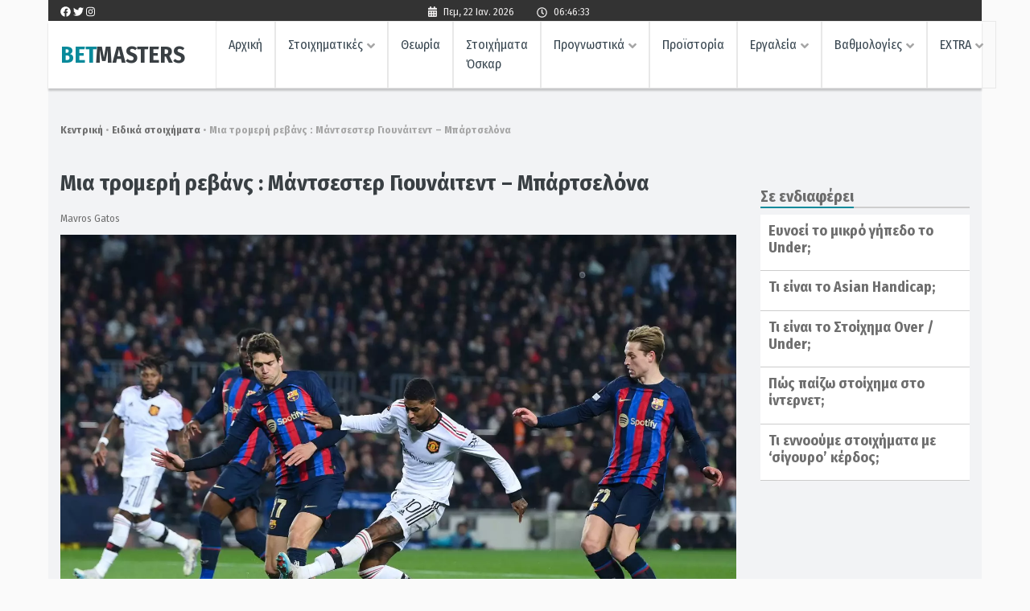

--- FILE ---
content_type: text/html; charset=UTF-8
request_url: https://betmasters.gr/eidika-stoiximata/mia-tromerh-revans-manchester-united-barcelona
body_size: 37807
content:
<!doctype html>
<html lang="el">
<head>
	<meta charset="UTF-8">
	<meta name="viewport" content="width=device-width, initial-scale=1, minimum-scale=1">
	<link rel="profile" href="https://gmpg.org/xfn/11">

	<meta name='robots' content='index, follow, max-image-preview:large, max-snippet:-1, max-video-preview:-1' />

	<!-- This site is optimized with the Yoast SEO Premium plugin v26.6 (Yoast SEO v26.7) - https://yoast.com/wordpress/plugins/seo/ -->
	<title>Μια τρομερή ρεβάνς : Μάντσεστερ Γιουνάιτεντ - Μπάρτσελόνα - BETMASTERS</title>
	<link rel="canonical" href="https://betmasters.gr/eidika-stoiximata/mia-tromerh-revans-manchester-united-barcelona" />
	<meta property="og:locale" content="el_GR" />
	<meta property="og:type" content="article" />
	<meta property="og:title" content="Μια τρομερή ρεβάνς : Μάντσεστερ Γιουνάιτεντ - Μπάρτσελόνα" />
	<meta property="og:description" content="&Mu;&iota;&alpha; &mu;&epsilon;&gamma;&#940;&lambda;&eta; &alpha;&nu;&alpha;&mu;&#941;&tau;&rho;&eta;&sigma;&eta; &laquo;&gamma;&iota;&gamma;&#940;&nu;&tau;&omega;&nu;&raquo; &#941;&chi;&epsilon;&iota; &tau;&omicron; &sigma;&eta;&mu;&epsilon;&rho;&iota;&nu;&#972; (23/02) &pi;&rho;&#972;&gamma;&rho;&alpha;&mu;&mu;&alpha;. &Gamma;&iota;&alpha; &tau;&omicron; Europa League &alpha;&nu;&alpha;&mu;&epsilon;&tau;&rho;&#974;&nu;&tau;&alpha;&iota; &sigma;&tau;&omicron; &laquo;Old Trafford&raquo; &Mu;&#940;&nu;&tau;&sigma;&epsilon;&sigma;&tau;&epsilon;&rho; &Gamma;&iota;&omicron;&upsilon;&nu;&#940;&iota;&tau;&epsilon;&nu;&tau; &kappa;&alpha;&iota; &Mu;&pi;&alpha;&rho;&tau;&sigma;&epsilon;&lambda;&#972;&nu;&alpha; &sigma;&tau;&eta; &rho;&epsilon;&beta;&#940;&nu;&sigmaf; &tau;&omicron;&upsilon; 2-2. &Sigma;&tau;&alpha; &kappa;&alpha;&lambda;&alpha;&theta;&omicron;&sigma;&phi;&alpha;&iota;&rho;&iota;&kappa;&#940;, &omicron; &Pi;&alpha;&nu;&alpha;&theta;&eta;&nu;&alpha;&#970;&kappa;&#972;&sigmaf; &chi;&omega;&rho;&#943;&sigmaf; &tau;&omicron;&nu; &Rho;&#940;&nu;&tau;&omicron;&nu;&iota;&tau;&sigmaf; &sigma;&tau;&omicron;&nu; &pi;&#940;&gamma;&kappa;&omicron;, &alpha;&nu;&tau;&iota;&mu;&epsilon;&tau;&omega;&pi;&#943;&zeta;&epsilon;&iota; &epsilon;&kappa;&tau;&#972;&sigmaf; &#941;&delta;&rho;&alpha;&sigmaf; &tau;&eta; &Mu;&iota;&lambda;&#940;&nu;&omicron;. &nbsp; &Mu;&#940;&nu;&tau;&sigma;&epsilon;&sigma;&tau;&epsilon;&rho; &Gamma;&iota;&omicron;&upsilon;&nu;&#940;&iota;&tau;&epsilon;&nu;&tau; &ndash; &Mu;&pi;&alpha;&rho;&tau;&sigma;&epsilon;&lambda;&#972;&nu;&alpha; (22:00) &Mu;&#940;&nu;&tau;&sigma;&epsilon;&sigma;&tau;&epsilon;&rho; &Gamma;&iota;&omicron;&upsilon;&nu;&#940;&iota;&tau;&epsilon;&nu;&tau; &kappa;&alpha;&iota; &Mu;&pi;&alpha;&rho;&tau;&sigma;&epsilon;&lambda;&#972;&nu;&alpha; &epsilon;&pi;&iota;&beta;&epsilon;&beta;&alpha;&#943;&omega;&sigma;&alpha;&nu; &tau;&eta;&nu; &pi;&epsilon;&rho;&alpha;&sigma;&mu;&#941;&nu;&eta; &epsilon;&beta;&delta;&omicron;&mu;&#940;&delta;&alpha; &sigma;&tau;&omicron; &laquo;Camp [&hellip;]" />
	<meta property="og:url" content="https://betmasters.gr/eidika-stoiximata/mia-tromerh-revans-manchester-united-barcelona" />
	<meta property="og:site_name" content="BETMASTERS" />
	<meta property="article:publisher" content="https://www.facebook.com/betmasterss/" />
	<meta property="article:published_time" content="2023-02-23T04:18:49+00:00" />
	<meta property="og:image" content="https://betmasters.gr/wp-content/uploads/2023/02/fc-barcelona-v-manchester-united-knockout-round-play-off-leg-one-uefa-europa-league-2-1-scaled-1.jpg" />
	<meta property="og:image:width" content="2560" />
	<meta property="og:image:height" content="1707" />
	<meta property="og:image:type" content="image/jpeg" />
	<meta name="author" content="Mavros Gatos" />
	<meta name="twitter:card" content="summary_large_image" />
	<meta name="twitter:creator" content="@betmasters" />
	<meta name="twitter:site" content="@betmasters" />
	<meta name="twitter:label1" content="Συντάχθηκε από" />
	<meta name="twitter:data1" content="Mavros Gatos" />
	<meta name="twitter:label2" content="Εκτιμώμενος χρόνος ανάγνωσης" />
	<meta name="twitter:data2" content="2 λεπτά" />
	<script type="application/ld+json" class="yoast-schema-graph">{"@context":"https://schema.org","@graph":[{"@type":"Article","@id":"https://betmasters.gr/eidika-stoiximata/mia-tromerh-revans-manchester-united-barcelona#article","isPartOf":{"@id":"https://betmasters.gr/eidika-stoiximata/mia-tromerh-revans-manchester-united-barcelona"},"author":{"name":"Mavros Gatos","@id":"https://betmasters.gr/#/schema/person/29e673d59f16460120e710e82c2a1960"},"headline":"Μια τρομερή ρεβάνς : Μάντσεστερ Γιουνάιτεντ &#8211; Μπάρτσελόνα","datePublished":"2023-02-23T04:18:49+00:00","mainEntityOfPage":{"@id":"https://betmasters.gr/eidika-stoiximata/mia-tromerh-revans-manchester-united-barcelona"},"wordCount":44,"publisher":{"@id":"https://betmasters.gr/#organization"},"image":{"@id":"https://betmasters.gr/eidika-stoiximata/mia-tromerh-revans-manchester-united-barcelona#primaryimage"},"thumbnailUrl":"https://betmasters.gr/wp-content/uploads/2023/02/fc-barcelona-v-manchester-united-knockout-round-play-off-leg-one-uefa-europa-league-2-1-scaled-1.jpg","articleSection":["Ειδικά στοιχήματα"],"inLanguage":"el"},{"@type":"WebPage","@id":"https://betmasters.gr/eidika-stoiximata/mia-tromerh-revans-manchester-united-barcelona","url":"https://betmasters.gr/eidika-stoiximata/mia-tromerh-revans-manchester-united-barcelona","name":"Μια τρομερή ρεβάνς : Μάντσεστερ Γιουνάιτεντ - Μπάρτσελόνα - BETMASTERS","isPartOf":{"@id":"https://betmasters.gr/#website"},"primaryImageOfPage":{"@id":"https://betmasters.gr/eidika-stoiximata/mia-tromerh-revans-manchester-united-barcelona#primaryimage"},"image":{"@id":"https://betmasters.gr/eidika-stoiximata/mia-tromerh-revans-manchester-united-barcelona#primaryimage"},"thumbnailUrl":"https://betmasters.gr/wp-content/uploads/2023/02/fc-barcelona-v-manchester-united-knockout-round-play-off-leg-one-uefa-europa-league-2-1-scaled-1.jpg","datePublished":"2023-02-23T04:18:49+00:00","breadcrumb":{"@id":"https://betmasters.gr/eidika-stoiximata/mia-tromerh-revans-manchester-united-barcelona#breadcrumb"},"inLanguage":"el","potentialAction":[{"@type":"ReadAction","target":["https://betmasters.gr/eidika-stoiximata/mia-tromerh-revans-manchester-united-barcelona"]}]},{"@type":"ImageObject","inLanguage":"el","@id":"https://betmasters.gr/eidika-stoiximata/mia-tromerh-revans-manchester-united-barcelona#primaryimage","url":"https://betmasters.gr/wp-content/uploads/2023/02/fc-barcelona-v-manchester-united-knockout-round-play-off-leg-one-uefa-europa-league-2-1-scaled-1.jpg","contentUrl":"https://betmasters.gr/wp-content/uploads/2023/02/fc-barcelona-v-manchester-united-knockout-round-play-off-leg-one-uefa-europa-league-2-1-scaled-1.jpg","width":2560,"height":1707,"caption":"BARCELONA, SPAIN - FEBRUARY 16: Marcus Rashford of Manchester United competes for the ball with Marcos Alonso of FC Barcelona during the UEFA Europa League knockout round play-off leg one match between FC Barcelona and Manchester United at Spotify Camp Nou on February 16, 2023 in Barcelona, Spain. (Photo by David Ramos/Getty Images)"},{"@type":"BreadcrumbList","@id":"https://betmasters.gr/eidika-stoiximata/mia-tromerh-revans-manchester-united-barcelona#breadcrumb","itemListElement":[{"@type":"ListItem","position":1,"name":"Κεντρική","item":"https://betmasters.gr/"},{"@type":"ListItem","position":2,"name":"Ειδικά στοιχήματα","item":"https://betmasters.gr/eidika-stoiximata"},{"@type":"ListItem","position":3,"name":"Μια τρομερή ρεβάνς : Μάντσεστερ Γιουνάιτεντ &#8211; Μπάρτσελόνα"}]},{"@type":"WebSite","@id":"https://betmasters.gr/#website","url":"https://betmasters.gr/","name":"BETMASTERS","description":"Προγνωστικά στοιχήματος - Προβλέψεις αγώνων","publisher":{"@id":"https://betmasters.gr/#organization"},"potentialAction":[{"@type":"SearchAction","target":{"@type":"EntryPoint","urlTemplate":"https://betmasters.gr/?s={search_term_string}"},"query-input":{"@type":"PropertyValueSpecification","valueRequired":true,"valueName":"search_term_string"}}],"inLanguage":"el"},{"@type":"Organization","@id":"https://betmasters.gr/#organization","name":"Betmasters","url":"https://betmasters.gr/","logo":{"@type":"ImageObject","inLanguage":"el","@id":"https://betmasters.gr/#/schema/logo/image/","url":"","contentUrl":"","caption":"Betmasters"},"image":{"@id":"https://betmasters.gr/#/schema/logo/image/"},"sameAs":["https://www.facebook.com/betmasterss/","https://x.com/betmasters"]},{"@type":"Person","@id":"https://betmasters.gr/#/schema/person/29e673d59f16460120e710e82c2a1960","name":"Mavros Gatos","image":{"@type":"ImageObject","inLanguage":"el","@id":"https://betmasters.gr/#/schema/person/image/","url":"https://betmasters.gr/wp-content/uploads/2021/04/Mavros-Gatos-100-96x96.jpg","contentUrl":"https://betmasters.gr/wp-content/uploads/2021/04/Mavros-Gatos-100-96x96.jpg","caption":"Mavros Gatos"},"description":"Πάντα με αποκαλούσαν γάτα του στοιχήματος. Γιατί είμαι γάτα στα μελετημένα προγνωστικά. Γάτα ή γάτος, έχω επιλέξει όλα αυτά τα χρόνια να μην αποκαλύψω την ταυτότητά μου. Για μένα δεν υπάρχουν προγνωστικά αν δεν υπάρχουν αποδόσεις. Όταν δίνω έναν αγώνα αυτό που με ενδιαφέρει είναι αν η απόδοση είναι συμφέρουσα και όχι ποιο είναι το πιθανότερο αποτέλεσμα. Μπορεί, για παράδειγμα, σε κάποιον αγώνα να θεωρώ φαβορί τη γηπεδούχο ομάδα, αλλά να δίνω διπλό γιατί πιστεύω ότι μια απόδοση 3.80 είναι συμφέρουσα. Η μεγάλη μου αδυναμία είναι το stoixima live. Για ευνόητους λόγους δεν μπορώ να δίνω προγνωστικά live στο betmasters. Επίσης, ασχολούμαι πολύ με τα sure bets. Ψάχνω την \"τρύπα\" που υπάρχει κάποιες φορές στις αποδόσεις των bookmakers και όταν τη βρω παίζω και τα δύο ή και τα τρία σημεία, σε διαφορετικές στοιχηματικές. Το μόνο που έχω να κάνω είναι να περιμένω να λήξει ο αγώνας. Βέβαια είμαι συνεχώς από πάνω, έτσι ώστε αν η μία από τις δύο (ή τρεις) στοιχηματικές αποσύρει το bet, \"τρέχω\" να βρω την καλύτερη απόδοση, οπότε, σε αυτήν την περίπτωση πληρώνω την γκανιότα. Γιατί κέρδος χωρίς ρίσκο δεν υπάρχει.","url":"https://betmasters.gr/tipsters/mavrosgatos"}]}</script>
	<!-- / Yoast SEO Premium plugin. -->


<link rel='dns-prefetch' href='//www.googletagmanager.com' />
<link rel='dns-prefetch' href='//use.fontawesome.com' />
<link rel='dns-prefetch' href='//fonts.googleapis.com' />
<link rel="alternate" type="application/rss+xml" title="Ροή RSS &raquo; BETMASTERS" href="https://betmasters.gr/feed" />
<link rel="alternate" title="oEmbed (JSON)" type="application/json+oembed" href="https://betmasters.gr/wp-json/oembed/1.0/embed?url=https%3A%2F%2Fbetmasters.gr%2Feidika-stoiximata%2Fmia-tromerh-revans-manchester-united-barcelona" />
<link rel="alternate" title="oEmbed (XML)" type="text/xml+oembed" href="https://betmasters.gr/wp-json/oembed/1.0/embed?url=https%3A%2F%2Fbetmasters.gr%2Feidika-stoiximata%2Fmia-tromerh-revans-manchester-united-barcelona&#038;format=xml" />
<!-- betmasters.gr is managing ads with Advanced Ads 2.0.16 – https://wpadvancedads.com/ --><script id="betma-ready">
			window.advanced_ads_ready=function(e,a){a=a||"complete";var d=function(e){return"interactive"===a?"loading"!==e:"complete"===e};d(document.readyState)?e():document.addEventListener("readystatechange",(function(a){d(a.target.readyState)&&e()}),{once:"interactive"===a})},window.advanced_ads_ready_queue=window.advanced_ads_ready_queue||[];		</script>
		<style id='wp-img-auto-sizes-contain-inline-css' type='text/css'>
img:is([sizes=auto i],[sizes^="auto," i]){contain-intrinsic-size:3000px 1500px}
/*# sourceURL=wp-img-auto-sizes-contain-inline-css */
</style>
<link rel='stylesheet' id='ajax-auth-style-css' href='https://betmasters.gr/wp-content/themes/betmasters/inc/ajax-auth-style.min.css?ver=6.9' type='text/css' media='all' />
<style id='wp-emoji-styles-inline-css' type='text/css'>

	img.wp-smiley, img.emoji {
		display: inline !important;
		border: none !important;
		box-shadow: none !important;
		height: 1em !important;
		width: 1em !important;
		margin: 0 0.07em !important;
		vertical-align: -0.1em !important;
		background: none !important;
		padding: 0 !important;
	}
/*# sourceURL=wp-emoji-styles-inline-css */
</style>
<link rel='stylesheet' id='ub-extension-style-css-css' href='https://betmasters.gr/wp-content/plugins/ultimate-blocks/src/extensions/style.css?ver=6.9' type='text/css' media='all' />
<link rel='stylesheet' id='bm-chat-css' href='https://betmasters.gr/wp-content/plugins/bm-chat-widget/css/chat.css?ver=6.9' type='text/css' media='all' />
<link rel='stylesheet' id='bm-eidikastoiximata-css' href='https://betmasters.gr/wp-content/plugins/bm-eidikastoiximata-widget/css/eidikastoiximata.css?ver=6.9' type='text/css' media='all' />
<link rel='stylesheet' id='bm-faqs-css' href='https://betmasters.gr/wp-content/plugins/bm-faqs/css/bm-faqs.css?ver=6.9' type='text/css' media='all' />
<link rel='stylesheet' id='bm-prosfora-css' href='https://betmasters.gr/wp-content/plugins/bm-prosfora-widget/css/prosfora.css?ver=6.9' type='text/css' media='all' />
<link rel='stylesheet' id='bm-sxetika-arthra-css' href='https://betmasters.gr/wp-content/plugins/bm-sxetika-arthra-widget/css/sxetika-arthra.css?ver=6.9' type='text/css' media='all' />
<link rel='stylesheet' id='buttons-css' href='https://betmasters.gr/wp-includes/css/buttons.min.css?ver=6.9' type='text/css' media='all' />
<link rel='stylesheet' id='dashicons-css' href='https://betmasters.gr/wp-includes/css/dashicons.min.css?ver=6.9' type='text/css' media='all' />
<link rel='stylesheet' id='mediaelement-css' href='https://betmasters.gr/wp-includes/js/mediaelement/mediaelementplayer-legacy.min.css?ver=4.2.17' type='text/css' media='all' />
<link rel='stylesheet' id='wp-mediaelement-css' href='https://betmasters.gr/wp-includes/js/mediaelement/wp-mediaelement.min.css?ver=6.9' type='text/css' media='all' />
<link rel='stylesheet' id='media-views-css' href='https://betmasters.gr/wp-includes/css/media-views.min.css?ver=6.9' type='text/css' media='all' />
<link rel='stylesheet' id='imgareaselect-css' href='https://betmasters.gr/wp-includes/js/imgareaselect/imgareaselect.css?ver=0.9.8' type='text/css' media='all' />
<link rel='stylesheet' id='bookmakers-css-css' href='https://betmasters.gr/wp-content/plugins/bookmakers/assets/css/style.css?ver=6.9' type='text/css' media='all' />
<link rel='stylesheet' id='casinos-css-css' href='https://betmasters.gr/wp-content/plugins/casino/assets/css/style.css?ver=6.9' type='text/css' media='all' />
<link rel='stylesheet' id='contact-form-7-css' href='https://betmasters.gr/wp-content/plugins/contact-form-7/includes/css/styles.css?ver=6.1.4' type='text/css' media='all' />
<link rel='stylesheet' id='pamestoixima-css-css' href='https://betmasters.gr/wp-content/plugins/pamestoixima/assets/css/style.css?ver=6.9' type='text/css' media='all' />
<link rel='stylesheet' id='prognostika-css-css' href='https://betmasters.gr/wp-content/plugins/prognostika/assets/css/style.css?ver=6.9' type='text/css' media='all' />
<link rel='stylesheet' id='skin_rotator-css' href='https://betmasters.gr/wp-content/plugins/skin_rotator/public/css/skin_rotator-public.css?ver=1.0.0' type='text/css' media='all' />
<link rel='stylesheet' id='vathmologies-css-css' href='https://betmasters.gr/wp-content/plugins/vathmologies/assets/css/style.css?ver=6.9' type='text/css' media='all' />
<link rel='stylesheet' id='wpsr_main_css-css' href='https://betmasters.gr/wp-content/plugins/wp-socializer/public/css/wpsr.min.css?ver=7.9' type='text/css' media='all' />
<link rel='stylesheet' id='wpsr_fa_icons-css' href='https://use.fontawesome.com/releases/v6.7.2/css/all.css?ver=7.9' type='text/css' media='all' />
<link rel='stylesheet' id='betmasters-style-css' href='https://betmasters.gr/wp-content/themes/betmasters/style.css?ver=6.9' type='text/css' media='all' />
<link rel='stylesheet' id='bootstrap-style-css' href='https://betmasters.gr/wp-content/themes/betmasters/bootstrap/css/bootstrap.min.css?ver=6.9' type='text/css' media='all' />
<link rel='stylesheet' id='font-awesome-css' href='https://betmasters.gr/wp-content/themes/betmasters/fontawesome/css/all.min.css?ver=6.9' type='text/css' media='all' />
<link rel='stylesheet' id='betmasters-google-fonts-css' href='https://fonts.googleapis.com/css?family=Fira+Sans+Condensed%3A300%2C400%2C500%2C700&#038;display=swap&#038;subset=greek&#038;ver=6.9' type='text/css' media='all' />
<link rel='stylesheet' id='betmasters-main-style-css' href='https://betmasters.gr/wp-content/themes/betmasters/inc/betmasters.css?ver=6.9' type='text/css' media='all' />
<link rel='stylesheet' id='pamestoixima-main-style-css' href='https://betmasters.gr/wp-content/themes/betmasters/inc/pamestoixima.min.css?ver=6.9' type='text/css' media='all' />
<script type="text/javascript" defer src="https://betmasters.gr/wp-includes/js/jquery/jquery.min.js?ver=3.7.1" id="jquery-core-js"></script>
<script type="text/javascript" defer src="https://betmasters.gr/wp-includes/js/jquery/jquery-migrate.min.js?ver=3.4.1" id="jquery-migrate-js"></script>
<script type="text/javascript" id="ajax-chat-script-js-extra">
/* <![CDATA[ */
var ajax_chat_object = {"ajaxurl":"https://betmasters.gr/wp-admin/admin-ajax.php","redirecturl":"https://betmasters.gr","loadingmessage":"Sending user info, please wait..."};
//# sourceURL=ajax-chat-script-js-extra
/* ]]> */
</script>
<script type="text/javascript" defer src="https://betmasters.gr/wp-content/plugins/bm-chat-widget/js/ajax-chat-script.js?ver=6.9" id="ajax-chat-script-js"></script>
<script type="text/javascript" defer src="https://betmasters.gr/wp-content/themes/betmasters/js/jquery.validate.min.js?ver=6.9" id="validate-script-js"></script>
<script type="text/javascript" id="ajax-auth-script-js-extra">
/* <![CDATA[ */
var ajax_auth_object = {"ajaxurl":"https://betmasters.gr/wp-admin/admin-ajax.php","redirecturl":"https://betmasters.gr","loadingmessage":"\u0391\u03c0\u03bf\u03c3\u03c4\u03bf\u03bb\u03ae \u03c3\u03c4\u03bf\u03b9\u03c7\u03b5\u03af\u03c9\u03bd, \u03c0\u03b1\u03c1\u03b1\u03ba\u03b1\u03bb\u03ce \u03c0\u03b5\u03c1\u03b9\u03bc\u03ad\u03bd\u03b5\u03c4\u03b5..."};
//# sourceURL=ajax-auth-script-js-extra
/* ]]> */
</script>
<script type="text/javascript" defer src="https://betmasters.gr/wp-content/themes/betmasters/js/ajax-auth-script.min.js?ver=6.9" id="ajax-auth-script-js"></script>
<script type="text/javascript" defer src="https://betmasters.gr/wp-content/plugins/bm-faqs/js/bm-faqs.js?ver=6.9" id="bm-faqs-js"></script>
<script type="text/javascript" defer src="https://betmasters.gr/wp-content/plugins/bm-prosfora-widget/js/prosfora.js?ver=6.9" id="bm-prosfora-js"></script>
<script type="text/javascript" defer src="https://betmasters.gr/wp-content/plugins/bm-sxetika-arthra-widget/js/sxetika-arthra.js?ver=6.9" id="bm-sxetika-arthra-js"></script>
<script type="text/javascript" id="utils-js-extra">
/* <![CDATA[ */
var userSettings = {"url":"/","uid":"0","time":"1769064388","secure":"1"};
//# sourceURL=utils-js-extra
/* ]]> */
</script>
<script type="text/javascript" defer src="https://betmasters.gr/wp-includes/js/utils.min.js?ver=6.9" id="utils-js"></script>
<script type="text/javascript" defer src="https://betmasters.gr/wp-includes/js/plupload/moxie.min.js?ver=1.3.5.1" id="moxiejs-js"></script>
<script type="text/javascript" defer src="https://betmasters.gr/wp-includes/js/plupload/plupload.min.js?ver=2.1.9" id="plupload-js"></script>
<script type="text/javascript" defer src="https://betmasters.gr/wp-content/plugins/bookmakers/assets/js/scripts.js?ver=6.9" id="bookmakers-js-js"></script>
<script type="text/javascript" defer src="https://betmasters.gr/wp-content/plugins/casino/assets/js/scripts.js?ver=6.9" id="casinos-js-js"></script>
<script type="text/javascript" defer src="https://betmasters.gr/wp-content/plugins/pamestoixima/assets/js/scripts.js?ver=6.9" id="pamestoixima-js-js"></script>
<script type="text/javascript" defer src="https://betmasters.gr/wp-content/plugins/prognostika/assets/js/scripts.js?ver=6.9" id="prognostika-js-js"></script>
<script type="text/javascript" defer src="https://betmasters.gr/wp-content/plugins/skin_rotator/public/js/skin_rotator-public.js?ver=1.0.0" id="skin_rotator-js"></script>
<script type="text/javascript" defer src="https://betmasters.gr/wp-content/plugins/vathmologies/assets/js/scripts.js?ver=6.9" id="vathmologies-js-js"></script>
<script type="text/javascript" id="advanced-ads-advanced-js-js-extra">
/* <![CDATA[ */
var advads_options = {"blog_id":"1","privacy":{"enabled":false,"state":"not_needed"}};
//# sourceURL=advanced-ads-advanced-js-js-extra
/* ]]> */
</script>
<script type="text/javascript" defer src="https://betmasters.gr/wp-content/plugins/advanced-ads/public/assets/js/advanced.min.js?ver=2.0.16" id="advanced-ads-advanced-js-js"></script>
<script type="text/javascript" defer src="https://betmasters.gr/wp-content/themes/betmasters/bootstrap/js/bootstrap.bundle.min.js?ver=6.9" id="bootstrap-js-js"></script>
<script type="text/javascript" defer src="https://betmasters.gr/wp-content/themes/betmasters/fontawesome/js/all.min.js" id="font-awesome-js"></script>
<script type="text/javascript" defer src="https://betmasters.gr/wp-content/themes/betmasters/js/jquery.sticky-kit.min.js?ver=6.9" id="sticky-kit-js"></script>
<script type="text/javascript" defer src="https://betmasters.gr/wp-content/themes/betmasters/js/betmasters.min.js?ver=6.9" id="betmasters-js-js"></script>

<!-- Google tag (gtag.js) snippet added by Site Kit -->
<!-- Google Analytics snippet added by Site Kit -->
<script type="text/javascript" src="https://www.googletagmanager.com/gtag/js?id=GT-P356LQT" id="google_gtagjs-js" async></script>
<script type="text/javascript" id="google_gtagjs-js-after">
/* <![CDATA[ */
window.dataLayer = window.dataLayer || [];function gtag(){dataLayer.push(arguments);}
gtag("set","linker",{"domains":["betmasters.gr"]});
gtag("js", new Date());
gtag("set", "developer_id.dZTNiMT", true);
gtag("config", "GT-P356LQT");
//# sourceURL=google_gtagjs-js-after
/* ]]> */
</script>
<link rel="https://api.w.org/" href="https://betmasters.gr/wp-json/" /><link rel="alternate" title="JSON" type="application/json" href="https://betmasters.gr/wp-json/wp/v2/posts/160453" /><link rel="EditURI" type="application/rsd+xml" title="RSD" href="https://betmasters.gr/xmlrpc.php?rsd" />
<meta name="generator" content="WordPress 6.9" />
<link rel='shortlink' href='https://betmasters.gr/?p=160453' />
<meta name="generator" content="Site Kit by Google 1.170.0" /><script>document.createElement( "picture" );if(!window.HTMLPictureElement && document.addEventListener) {window.addEventListener("DOMContentLoaded", function() {var s = document.createElement("script");s.src = "https://betmasters.gr/wp-content/plugins/webp-express/js/picturefill.min.js";document.body.appendChild(s);});}</script><script type="text/javascript">
		var advadsCfpQueue = [];
		var advadsCfpAd = function( adID ){
			if ( 'undefined' == typeof advadsProCfp ) { advadsCfpQueue.push( adID ) } else { advadsProCfp.addElement( adID ) }
		};
		</script>
		<meta name="google-site-verification" content="DLs4-3ZE4rtqRFKEs0dJ4C8wtynmkH4JISAAmXiSi-k">		<style type="text/css">
					.site-title a,
			.site-description {
				color: #fafafa;
			}
				</style>
		<style type="text/css" id="custom-background-css">
body.custom-background { background-color: #fafafa; }
</style>
	
<!-- Google Tag Manager snippet added by Site Kit -->
<script type="text/javascript">
/* <![CDATA[ */

			( function( w, d, s, l, i ) {
				w[l] = w[l] || [];
				w[l].push( {'gtm.start': new Date().getTime(), event: 'gtm.js'} );
				var f = d.getElementsByTagName( s )[0],
					j = d.createElement( s ), dl = l != 'dataLayer' ? '&l=' + l : '';
				j.async = true;
				j.src = 'https://www.googletagmanager.com/gtm.js?id=' + i + dl;
				f.parentNode.insertBefore( j, f );
			} )( window, document, 'script', 'dataLayer', 'GTM-54GDH6D' );
			
/* ]]> */
</script>

<!-- End Google Tag Manager snippet added by Site Kit -->
<link rel="icon" href="https://betmasters.gr/wp-content/uploads/2019/12/favicon.png" sizes="32x32" />
<link rel="icon" href="https://betmasters.gr/wp-content/uploads/2019/12/favicon.png" sizes="192x192" />
<link rel="apple-touch-icon" href="https://betmasters.gr/wp-content/uploads/2019/12/favicon.png" />
<meta name="msapplication-TileImage" content="https://betmasters.gr/wp-content/uploads/2019/12/favicon.png" />
		<style type="text/css" id="wp-custom-css">
			.postid-330 .instructions, .postid-292 .instructions {
	display: none;
}
.postid-261 .togo,
.postid-280 .togo,
.postid-331 .togo,
.postid-291 .togo,
.postid-90733 .togo,
.postid-336 .togo{
	display:none;
}		</style>
		</head>

<body class="wp-singular post-template-default single single-post postid-160453 single-format-standard custom-background wp-theme-betmasters no-sidebar aa-prefix-betma-">
<div class="skin-left">
    <a class="skin-rotator-l" href="https://betmasters.gr/go/" target="_blank" rel="nofollow sponsored" onclick="javascript:window.open('https://rt.novibet.partners/o/w6mGcj?site_id=2688');return false;">
    <img src="https://betmasters.gr/wp-content/uploads/2026/01/400x1000_L.webp" title="" alt="" class="Array" />    </a>
</div>
<div class="skin-right">
    <a class="skin-rotator-l" href="https://betmasters.gr/go/" target="_blank" rel="nofollow sponsored" onclick="javascript:window.open('https://rt.novibet.partners/o/w6mGcj?site_id=2688');return false;">
    <img src="https://betmasters.gr/wp-content/uploads/2026/01/400x1000_R.webp" title="" alt="" class="Array" />    </a>
</div>
<div id="page" class="site">

	<a class="skip-link screen-reader-text" href="#content">Skip to content</a>

	<header id="masthead" class="site-header container">

        <div class="row top-header d-sm-flex">
	        	        <div class="col-sm-4">
	            <section id="custom_html-5" class="widget_text widget widget_custom_html"><div class="textwidget custom-html-widget"><span class="social">
	
	<a class="fb" href="https://www.facebook.com/betmasterss/" target="_blank"><i class="fab fa-facebook"></i></a>
	
<a class="tw" href="https://twitter.com/betmasters" target="_blank">
<i class="fab fa-twitter"></i></a>
	
	<a class="fb" href="#" target="_blank"><i class="fab fa-instagram"></i></a></span></div></section>	        </div>
	        	        <div class="col-sm-4">
				<div class="text-center">
					<span class="date-icon fas fa-calendar-alt"></span>
					<span id="date"></span>
                    <span class="far fa-clock"></span>
			        <span id="time"></span>
				</div>
	        </div>
	        <div class="col-sm-4">
	        </div>
        </div>
		<div class="row site-branding">
			<div class="col-6 col-sm-2 order-sm-1 order-2">
								<a class="site-logo" href="https://betmasters.gr">
					<span class="oranged">BET</span><span class="blackish">MASTERS</span>
					</a>
								</div>
			<div class="col-2 order-1 order-sm-2 col-sm-10">
				<nav class="navbar navbar-expand-lg navbar-light bg-light">
					<button class="navbar-toggler" type="button" data-toggle="collapse" data-target="#navbar-content" aria-controls="navbar-content" aria-expanded="false" aria-label="">
						<span class="navbar-toggler-icon"></span>
                        <!--<button class="navbar-toggler" type="button">
						<span class="navbar-toggler-icon"></span>-->
					</button>
					<div class="collapse navbar-collapse menuContent" id="navbar-content">
					<ul id="primary-menu" class="navbar-nav ml-auto"><li id="menu-item-8" class="menu-item menu-item-type-post_type menu-item-object-page menu-item-home menu-item-8 nav-item"><a href="https://betmasters.gr/" class="nav-link">Αρχική</a></li>
<li id="menu-item-35" class="menu-item menu-item-type-custom menu-item-object-custom menu-item-has-children has-children menu-item-35 nav-item dropdown"><a href="#" class="nav-link dropdown-toggle" data-toggle="dropdown" id="navbar-dropdown-menu-link-35" aria-haspopup="true" aria-expanded="false">Στοιχηματικές</a>
<div  class="sub-menu dropdown-menu" aria-labelledby="navbar-dropdown-menu-link-35">
<a title="Πληροφορίες για τους νόμιμους bookmakers" href="https://betmasters.gr/bookmakers" class="dropdown-item" id="menu-item-115">Όλες οι νόμιμες</a><a href="https://betmasters.gr/bookmakers/bwin" class="dropdown-item" id="menu-item-388">Bwin</a><a href="https://betmasters.gr/bookmakers/bet365" class="dropdown-item" id="menu-item-276">Bet365</a><a href="https://betmasters.gr/bookmakers/novibet" class="dropdown-item" id="menu-item-275">Novibet</a><a href="https://betmasters.gr/bookmakers/sportingbet" class="dropdown-item" id="menu-item-384">Sportingbet</a><a href="https://betmasters.gr/bookmakers/vistabet" class="dropdown-item" id="menu-item-386">Vistabet</a><a href="https://betmasters.gr/bookmakers/interwetten" class="dropdown-item" id="menu-item-150567">Interwetten</a><a href="https://betmasters.gr/bookmakers/winmasters" class="dropdown-item" id="menu-item-18921">Winmasters</a></div>
</li>
<li id="menu-item-19017" class="menu-item menu-item-type-taxonomy menu-item-object-category menu-item-19017 nav-item"><a href="https://betmasters.gr/stoixima-theoria" class="nav-link">Θεωρία</a></li>
<li id="menu-item-142529" class="menu-item menu-item-type-taxonomy menu-item-object-category menu-item-142529 nav-item"><a href="https://betmasters.gr/stoiximata-oscar" class="nav-link">Στοιχήματα Όσκαρ</a></li>
<li id="menu-item-19018" class="menu-item menu-item-type-custom menu-item-object-custom menu-item-has-children has-children menu-item-19018 nav-item dropdown"><a href="#" class="nav-link dropdown-toggle" data-toggle="dropdown" id="navbar-dropdown-menu-link-19018" aria-haspopup="true" aria-expanded="false">Προγνωστικά</a>
<div  class="sub-menu dropdown-menu" aria-labelledby="navbar-dropdown-menu-link-19018">
<a href="https://betmasters.gr/prognostika" class="dropdown-item" id="menu-item-398">Προγνωστικά ημέρας</a><a href="https://betmasters.gr/eidika-stoiximata" class="dropdown-item" id="menu-item-19019">Ειδικά στοιχήματα</a></div>
</li>
<li id="menu-item-148930" class="menu-item menu-item-type-taxonomy menu-item-object-category menu-item-148930 nav-item"><a href="https://betmasters.gr/proistoria" class="nav-link">Προϊστορία</a></li>
<li id="menu-item-721" class="menu-item menu-item-type-post_type menu-item-object-page menu-item-has-children has-children menu-item-721 nav-item dropdown"><a href="#" class="nav-link dropdown-toggle" data-toggle="dropdown" id="navbar-dropdown-menu-link-721" aria-haspopup="true" aria-expanded="false">Εργαλεία</a>
<div  class="sub-menu dropdown-menu" aria-labelledby="navbar-dropdown-menu-link-721">
<a href="https://betmasters.gr/tools/rake" class="dropdown-item" id="menu-item-738">Εργαλείο γκανιότας</a><a href="https://betmasters.gr/tools/dc" class="dropdown-item" id="menu-item-737">Διπλή ευκαιρία</a><a href="https://betmasters.gr/tools/surebet" class="dropdown-item" id="menu-item-736">Sure Bet</a><a href="https://betmasters.gr/tools/trixie_3_2" class="dropdown-item" id="menu-item-780">Trixie 3-2</a></div>
</li>
<li id="menu-item-187" class="menu-item menu-item-type-custom menu-item-object-custom menu-item-has-children has-children menu-item-187 nav-item dropdown"><a href="#" class="nav-link dropdown-toggle" data-toggle="dropdown" id="navbar-dropdown-menu-link-187" aria-haspopup="true" aria-expanded="false">Βαθμολογίες</a>
<div  class="sub-menu dropdown-menu" aria-labelledby="navbar-dropdown-menu-link-187">
<a href="/protathlimata-podosfairo" class="dropdown-item" id="menu-item-80435">Ποδόσφαιρο</a><a href="/protathlimata-basket" class="dropdown-item" id="menu-item-80436">Μπάσκετ</a></div>
</li>
<li id="menu-item-877" class="menu-item menu-item-type-custom menu-item-object-custom menu-item-has-children has-children menu-item-877 nav-item dropdown"><a href="#" class="nav-link dropdown-toggle" data-toggle="dropdown" id="navbar-dropdown-menu-link-877" aria-haspopup="true" aria-expanded="false">EXTRA</a>
<div  class="sub-menu dropdown-menu" aria-labelledby="navbar-dropdown-menu-link-877">
<a href="https://betmasters.gr/casino" class="dropdown-item" id="menu-item-19014">Καζίνο</a><a href="https://betmasters.gr/nomimo-stoixima" class="dropdown-item" id="menu-item-19016">Νόμιμο στοίχημα</a><a href="https://betmasters.gr/sport-news" class="dropdown-item" id="menu-item-19015">Ειδήσεις</a><a href="https://betmasters.gr/analyseis" class="dropdown-item" id="menu-item-19020">Αναλύσεις</a><a href="https://betmasters.gr/euro" class="dropdown-item" id="menu-item-136821">Euro</a><a href="https://betmasters.gr/stoiximata-eurovision" class="dropdown-item" id="menu-item-136822">Στοιχήματα Eurovision</a><a href="https://betmasters.gr/tipsters" class="dropdown-item" id="menu-item-19049">Γνωρίστε τους Betmasters</a><a href="https://betmasters.gr/apotelesmata-opap/%cf%84%ce%b6%cf%8c%ce%ba%ce%b5%cf%81" class="dropdown-item" id="menu-item-887">Αποτελέσματα Τζόκερ</a><a href="https://betmasters.gr/apotelesmata-opap/%ce%b1%cf%80%ce%bf%cf%84%ce%b5%ce%bb%ce%ad%cf%83%ce%bc%ce%b1%cf%84%ce%b1-%ce%bb%ce%bf%cf%84%cf%84%ce%bf" class="dropdown-item" id="menu-item-886">Αποτελέσματα ΛΟΤΤΟ</a><a href="https://betmasters.gr/apotelesmata-opap/kino" class="dropdown-item" id="menu-item-910">Αποτελέσματα KINO</a><a href="https://betmasters.gr/afieromata" class="dropdown-item" id="menu-item-19022">Αφιερώματα</a><a href="https://betmasters.gr/poker" class="dropdown-item" id="menu-item-19024">Πόκερ</a><a href="https://betmasters.gr/blog" class="dropdown-item" id="menu-item-136819">Blog</a><a href="https://betmasters.gr/deltia-typu" class="dropdown-item" id="menu-item-136823">Δελτία Τύπου</a><a href="https://betmasters.gr/diagonismoi-prognostikon" class="dropdown-item" id="menu-item-136824">Διαγωνισμοί προγνωστικών</a><a href="https://betmasters.gr/ekloges" class="dropdown-item" id="menu-item-136825">Εκλογές</a><a href="https://betmasters.gr/mundial" class="dropdown-item" id="menu-item-136826">Μουντιάλ</a><a href="https://betmasters.gr/mundobasket" class="dropdown-item" id="menu-item-136827">Μουντομπάσκετ</a><a href="https://betmasters.gr/proepiskopisi-imeras" class="dropdown-item" id="menu-item-136828">Προεπισκόπηση ημέρας</a><a href="https://betmasters.gr/prosfores" class="dropdown-item" id="menu-item-136829">Προσφορές</a><a href="https://betmasters.gr/tameia" class="dropdown-item" id="menu-item-136830">Ταμεία</a><a href="https://betmasters.gr/koronoios" class="dropdown-item" id="menu-item-135982">Κορονοϊός</a><a href="https://betmasters.gr/sitemap" class="dropdown-item" id="menu-item-19021">Site Μap</a></div>
</li>
</ul>					</div>
				</nav><!-- #site-navigation -->
			</div>
		</div>
	</header><!-- #masthead -->
	<div id="content" class="site-content row">
	<div id="primary" class="content-area col-sm-12">
		<main id="main" class="site-main">
		            <div class="row"><div class="col-sm-12">
					<p id="breadcrumbs"><span><span><a href="https://betmasters.gr/">Κεντρική</a></span> • <span><a href="https://betmasters.gr/eidika-stoiximata">Ειδικά στοιχήματα</a></span> • <span class="breadcrumb_last" aria-current="page"><strong>Μια τρομερή ρεβάνς : Μάντσεστερ Γιουνάιτεντ &#8211; Μπάρτσελόνα</strong></span></span></p>                </div></div>
			<article id="post-160453" class="post-160453 post type-post status-publish format-standard has-post-thumbnail hentry category-eidika-stoiximata">
    <div class="row mystick">
        <div class="col-sm-9" id="full-article">
            <header class="entry-header">
                <h1 class="entry-title">Μια τρομερή ρεβάνς :  Μάντσεστερ Γιουνάιτεντ &#8211; Μπάρτσελόνα</h1>                    <div class="entry-meta">
                        <span class="byline"> <span class="author vcard"><a class="url fn n" href="https://betmasters.gr/tipsters/mavrosgatos">Mavros Gatos</a></span></span>                    </div><!-- .entry-meta -->
                <div class="post-intro">
                                    </div>
                            </header><!-- .entry-header -->
            <div class="post-image">
                
			<div class="post-thumbnail">
				<div class="bialty-container"><picture><source srcset="https://betmasters.gr/wp-content/uploads/2023/02/fc-barcelona-v-manchester-united-knockout-round-play-off-leg-one-uefa-europa-league-2-1-scaled-1.jpg.webp 2560w, https://betmasters.gr/wp-content/uploads/2023/02/fc-barcelona-v-manchester-united-knockout-round-play-off-leg-one-uefa-europa-league-2-1-scaled-1-649x433.jpg.webp 649w, https://betmasters.gr/wp-content/uploads/2023/02/fc-barcelona-v-manchester-united-knockout-round-play-off-leg-one-uefa-europa-league-2-1-scaled-1-955x637.jpg.webp 955w, https://betmasters.gr/wp-content/uploads/2023/02/fc-barcelona-v-manchester-united-knockout-round-play-off-leg-one-uefa-europa-league-2-1-scaled-1-768x512.jpg.webp 768w, https://betmasters.gr/wp-content/uploads/2023/02/fc-barcelona-v-manchester-united-knockout-round-play-off-leg-one-uefa-europa-league-2-1-scaled-1-1536x1024.jpg.webp 1536w, https://betmasters.gr/wp-content/uploads/2023/02/fc-barcelona-v-manchester-united-knockout-round-play-off-leg-one-uefa-europa-league-2-1-scaled-1-2048x1366.jpg.webp 2048w" sizes="(max-width: 2560px) 100vw, 2560px" type="image/webp"><img width="2560" height="1707" src="https://betmasters.gr/wp-content/uploads/2023/02/fc-barcelona-v-manchester-united-knockout-round-play-off-leg-one-uefa-europa-league-2-1-scaled-1.jpg" class="attachment-post-thumbnail size-post-thumbnail wp-post-image webpexpress-processed" alt="Μια τρομερή ρεβάνς :  Μάντσεστερ Γιουνάιτεντ &#8211; Μπάρτσελόνα" decoding="async" fetchpriority="high" srcset="https://betmasters.gr/wp-content/uploads/2023/02/fc-barcelona-v-manchester-united-knockout-round-play-off-leg-one-uefa-europa-league-2-1-scaled-1.jpg 2560w, https://betmasters.gr/wp-content/uploads/2023/02/fc-barcelona-v-manchester-united-knockout-round-play-off-leg-one-uefa-europa-league-2-1-scaled-1-649x433.jpg 649w, https://betmasters.gr/wp-content/uploads/2023/02/fc-barcelona-v-manchester-united-knockout-round-play-off-leg-one-uefa-europa-league-2-1-scaled-1-955x637.jpg 955w, https://betmasters.gr/wp-content/uploads/2023/02/fc-barcelona-v-manchester-united-knockout-round-play-off-leg-one-uefa-europa-league-2-1-scaled-1-768x512.jpg 768w, https://betmasters.gr/wp-content/uploads/2023/02/fc-barcelona-v-manchester-united-knockout-round-play-off-leg-one-uefa-europa-league-2-1-scaled-1-1536x1024.jpg 1536w, https://betmasters.gr/wp-content/uploads/2023/02/fc-barcelona-v-manchester-united-knockout-round-play-off-leg-one-uefa-europa-league-2-1-scaled-1-2048x1366.jpg 2048w" sizes="(max-width: 2560px) 100vw, 2560px"></picture></div>
			</div><!-- .post-thumbnail -->

		            </div>
            <div class="entry-content">
                <div class="bialty-container"><p>&Mu;&iota;&alpha; &mu;&epsilon;&gamma;&#940;&lambda;&eta; &alpha;&nu;&alpha;&mu;&#941;&tau;&rho;&eta;&sigma;&eta; &laquo;&gamma;&iota;&gamma;&#940;&nu;&tau;&omega;&nu;&raquo; &#941;&chi;&epsilon;&iota; &tau;&omicron; &sigma;&eta;&mu;&epsilon;&rho;&iota;&nu;&#972; (23/02) &pi;&rho;&#972;&gamma;&rho;&alpha;&mu;&mu;&alpha;. &Gamma;&iota;&alpha; &tau;&omicron; Europa League &alpha;&nu;&alpha;&mu;&epsilon;&tau;&rho;&#974;&nu;&tau;&alpha;&iota; &sigma;&tau;&omicron; &laquo;Old Trafford&raquo; <strong>&Mu;&#940;&nu;&tau;&sigma;&epsilon;&sigma;&tau;&epsilon;&rho; &Gamma;&iota;&omicron;&upsilon;&nu;&#940;&iota;&tau;&epsilon;&nu;&tau;</strong> &kappa;&alpha;&iota; <strong>&Mu;&pi;&alpha;&rho;&tau;&sigma;&epsilon;&lambda;&#972;&nu;&alpha;</strong> &sigma;&tau;&eta; &rho;&epsilon;&beta;&#940;&nu;&sigmaf; &tau;&omicron;&upsilon; 2-2. &Sigma;&tau;&alpha; &kappa;&alpha;&lambda;&alpha;&theta;&omicron;&sigma;&phi;&alpha;&iota;&rho;&iota;&kappa;&#940;, &omicron; <strong>&Pi;&alpha;&nu;&alpha;&theta;&eta;&nu;&alpha;&#970;&kappa;&#972;&sigmaf;</strong> &chi;&omega;&rho;&#943;&sigmaf; &tau;&omicron;&nu; &Rho;&#940;&nu;&tau;&omicron;&nu;&iota;&tau;&sigmaf; &sigma;&tau;&omicron;&nu; &pi;&#940;&gamma;&kappa;&omicron;, &alpha;&nu;&tau;&iota;&mu;&epsilon;&tau;&omega;&pi;&#943;&zeta;&epsilon;&iota; &epsilon;&kappa;&tau;&#972;&sigmaf; &#941;&delta;&rho;&alpha;&sigmaf; &tau;&eta; <strong>&Mu;&iota;&lambda;&#940;&nu;&omicron;</strong>.</p>
<p>&nbsp;</p>
<h2>&Mu;&#940;&nu;&tau;&sigma;&epsilon;&sigma;&tau;&epsilon;&rho; &Gamma;&iota;&omicron;&upsilon;&nu;&#940;&iota;&tau;&epsilon;&nu;&tau; &ndash; &Mu;&pi;&alpha;&rho;&tau;&sigma;&epsilon;&lambda;&#972;&nu;&alpha; (22:00)</h2>
<p><strong>&Mu;&#940;&nu;&tau;&sigma;&epsilon;&sigma;&tau;&epsilon;&rho; &Gamma;&iota;&omicron;&upsilon;&nu;&#940;&iota;&tau;&epsilon;&nu;&tau;</strong> &kappa;&alpha;&iota; <strong>&Mu;&pi;&alpha;&rho;&tau;&sigma;&epsilon;&lambda;&#972;&nu;&alpha;</strong> &epsilon;&pi;&iota;&beta;&epsilon;&beta;&alpha;&#943;&omega;&sigma;&alpha;&nu; &tau;&eta;&nu; &pi;&epsilon;&rho;&alpha;&sigma;&mu;&#941;&nu;&eta; &epsilon;&beta;&delta;&omicron;&mu;&#940;&delta;&alpha; &sigma;&tau;&omicron; &laquo;Camp Nou&raquo;, &gamma;&iota;&alpha;&tau;&#943; &omicron;&iota; &delta;&iota;&pi;&lambda;&#941;&sigmaf; &tau;&omicron;&upsilon;&sigmaf; &alpha;&nu;&alpha;&mu;&epsilon;&tau;&rho;&#942;&sigma;&epsilon;&iota;&sigmaf; &gamma;&iota;&alpha; &tau;&alpha; play-off &tau;&omicron;&upsilon; <strong>Europa League</strong>, &epsilon;&#943;&nu;&alpha;&iota; &tau;&omicron; &alpha;&pi;&#972;&lambda;&upsilon;&tau;&omicron; &nu;&tau;&#941;&rho;&mu;&pi;&iota; &tau;&eta;&sigmaf; &delta;&iota;&omicron;&rho;&gamma;&#940;&nu;&omega;&sigma;&eta;&sigmaf;. &Tau;&omicron; &tau;&epsilon;&lambda;&iota;&kappa;&#972; <strong>2-2</strong> &#940;&phi;&eta;&sigma;&epsilon; &alpha;&nu;&omicron;&iota;&kappa;&tau;&#972; &kappa;&#940;&theta;&epsilon; &epsilon;&nu;&delta;&epsilon;&chi;&#972;&mu;&epsilon;&nu;&omicron; &pi;&rho;&#972;&kappa;&rho;&iota;&sigma;&eta;&sigmaf; &gamma;&iota;&alpha; &tau;&iota;&sigmaf; &delta;&#973;&omicron; &omicron;&mu;&#940;&delta;&epsilon;&sigmaf;. &#908;&lambda;&alpha; &pi;&lambda;&#941;&omicron;&nu; &theta;&alpha; &kappa;&rho;&iota;&theta;&omicron;&#973;&nu; &alpha;&pi;&#972;&psi;&epsilon; &sigma;&tau;&omicron; &Mu;&#940;&nu;&tau;&sigma;&epsilon;&sigma;&tau;&epsilon;&rho;. &Sigma;&epsilon; &tau;&rho;&omicron;&mu;&epsilon;&rho;&#942; &alpha;&gamma;&omega;&nu;&iota;&sigma;&tau;&iota;&kappa;&#942; &kappa;&alpha;&tau;&#940;&sigma;&tau;&alpha;&sigma;&eta; &beta;&rho;&#943;&sigma;&kappa;&epsilon;&tau;&alpha;&iota; &omicron; &sigma;&#941;&nu;&tau;&epsilon;&rho; &phi;&omicron;&rho; &tau;&omega;&nu; &laquo;&kappa;&#972;&kappa;&kappa;&iota;&nu;&omega;&nu; &delta;&iota;&#940;&beta;&omicron;&lambda;&omega;&nu;&raquo;, <strong>&Mu;&#940;&rho;&kappa;&omicron;&upsilon;&sigmaf; &Rho;&#940;&sigma;&phi;&omicron;&rho;&nu;&tau;,</strong> &omicron; &omicron;&pi;&omicron;&#943;&omicron;&sigmaf; &sigma;&tau;&alpha; &delta;&#941;&kappa;&alpha; &tau;&epsilon;&lambda;&epsilon;&upsilon;&tau;&alpha;&#943;&alpha; &sigma;&kappa;&#972;&rho;&alpha;&rho;&epsilon; &omicron;&kappa;&tau;&#974; &phi;&omicron;&rho;&#941;&sigmaf;, &beta;&rho;&#943;&sigma;&kappa;&omicron;&nu;&tau;&alpha;&sigmaf; &delta;&#943;&chi;&tau;&upsilon;&alpha; &kappa;&alpha;&iota; &sigma;&tau;&eta;&nu; &Beta;&alpha;&rho;&kappa;&epsilon;&lambda;&#974;&nu;&eta;! <strong>&Gamma;&iota;&omicron;&upsilon;&nu;&#940;&iota;&tau;&epsilon;&nu;&tau;</strong> &kappa;&alpha;&iota; <strong>&Mu;&pi;&alpha;&rho;&tau;&sigma;&epsilon;&lambda;&#972;&nu;&alpha;</strong> &alpha;&pi;&omicron;&tau;&epsilon;&lambda;&omicron;&#973;&nu; &delta;&#973;&omicron; &alpha;&pi;&#972; &tau;&iota;&sigmaf; &pi;&lambda;&#941;&omicron;&nu; &phi;&omicron;&rho;&mu;&alpha;&rho;&iota;&sigma;&mu;&#941;&nu;&epsilon;&sigmaf; &omicron;&mu;&#940;&delta;&epsilon;&sigmaf; &tau;&omicron;&upsilon; &epsilon;&upsilon;&rho;&omega;&pi;&alpha;&#970;&kappa;&omicron;&#973; &pi;&omicron;&delta;&#972;&sigma;&phi;&alpha;&iota;&rho;&omicron;&upsilon;. &Omicron;&iota; &Kappa;&alpha;&tau;&alpha;&lambda;&alpha;&nu;&omicron;&#943; &beta;&rho;&#943;&sigma;&kappa;&omicron;&nu;&tau;&alpha;&iota; &sigma;&tau;&eta;&nu; <strong>&kappa;&omicron;&rho;&upsilon;&phi;&#942;</strong> &tau;&eta;&sigmaf; LaLiga &kappa;&alpha;&iota; &sigma;&tau;&omicron; +8 &alpha;&pi;&#972; &tau;&eta;&nu; &Rho;&epsilon;&#940;&lambda; &Mu;&alpha;&delta;&rho;&#943;&tau;&eta;&sigmaf;, &epsilon;&nu;&#974; &omicron;&iota; &laquo;&kappa;&#972;&kappa;&kappa;&iota;&nu;&omicron;&iota; &delta;&iota;&#940;&beta;&omicron;&lambda;&omicron;&iota;&raquo; &epsilon;&#943;&nu;&alpha;&iota; &sigma;&tau;&omicron; <strong>-5</strong> &alpha;&pi;&#972; &tau;&eta;&nu; &pi;&rho;&omega;&tau;&omicron;&pi;&#972;&rho;&omicron; &#902;&rho;&sigma;&epsilon;&nu;&alpha;&lambda; &sigma;&tau;&eta;&nu; Premier League.</p>
<p>&nbsp;</p>

<p>&nbsp;</p>
<h2>Euroleague Basket : &Mu;&iota;&lambda;&#940;&nu;&omicron; &ndash; &Pi;&alpha;&nu;&alpha;&theta;&eta;&nu;&alpha;&#970;&kappa;&#972;&sigmaf; (21:30)</h2>
<p>&Sigma;&epsilon;&lambda;&#943;&delta;&alpha; &sigma;&tau;&eta; &sigma;&epsilon;&zeta;&#972;&nu; &gamma;&upsilon;&rho;&nu;&#940; &omicron; <strong>&Pi;&alpha;&nu;&alpha;&theta;&eta;&nu;&alpha;&#970;&kappa;&#972;&sigmaf;</strong>, &mu;&epsilon;&tau;&#940; &tau;&eta;&nu; &alpha;&pi;&omicron;&chi;&#974;&rho;&eta;&sigma;&eta; &tau;&omicron;&upsilon; &Nu;&tau;&#941;&gamma;&iota;&alpha;&nu; &Rho;&#940;&nu;&tau;&omicron;&nu;&iota;&tau;&sigmaf; &alpha;&pi;&#972; &tau;&eta;&nu; &tau;&epsilon;&chi;&nu;&iota;&kappa;&#942; &eta;&gamma;&epsilon;&sigma;&#943;&alpha; &tau;&eta;&sigmaf; &omicron;&mu;&#940;&delta;&alpha;&sigmaf;. &Omicron;&iota; &laquo;<strong>&pi;&rho;&#940;&sigma;&iota;&nu;&omicron;&iota;</strong>&raquo; &pi;&rho;&omicron;&#941;&rho;&chi;&omicron;&nu;&tau;&alpha;&iota;<span id="more-160453"></span> &alpha;&pi;&#972; &tau;&eta;&nu; &#942;&tau;&tau;&alpha; &sigma;&tau;&omicron;&nu; <strong>&eta;&mu;&iota;&tau;&epsilon;&lambda;&iota;&kappa;&#972; &Kappa;&upsilon;&pi;&#941;&lambda;&lambda;&omicron;&upsilon;</strong> &kappa;&#972;&nu;&tau;&rho;&alpha; &sigma;&tau;&omicron;&nu; &Omicron;&lambda;&upsilon;&mu;&pi;&iota;&alpha;&kappa;&#972;. &Alpha;&pi;&omicron;&tau;&#941;&lambda;&epsilon;&sigma;&mu;&alpha; &pi;&omicron;&upsilon; &#942;&rho;&theta;&epsilon; &nu;&alpha; &pi;&rho;&omicron;&sigma;&tau;&epsilon;&theta;&epsilon;&#943; &sigma;&tau;&eta;&nu; &kappa;&alpha;&kappa;&#942; &pi;&omicron;&rho;&epsilon;&#943;&alpha; &tau;&omicron;&upsilon; &laquo;&tau;&rho;&iota;&phi;&upsilon;&lambda;&lambda;&iota;&omicron;&#973;&raquo; &kappa;&alpha;&iota; &sigma;&tau;&eta; EuroLeague. &Alpha;&pi;&#972;&psi;&epsilon; &omicron;&iota; &laquo;&pi;&rho;&#940;&sigma;&iota;&nu;&omicron;&iota;&raquo; &sigma;&tau;&eta;&nu; &#941;&delta;&rho;&alpha; &tau;&eta;&sigmaf; &Mu;&iota;&lambda;&#940;&nu;&omicron; &theta;&alpha; &psi;&#940;&xi;&omicron;&upsilon;&nu; &tau;&omicron; &laquo;<strong>&delta;&iota;&pi;&lambda;&#972;</strong>&raquo; &pi;&omicron;&upsilon; &theta;&alpha; &laquo;&gamma;&iota;&alpha;&tau;&rho;&#941;&psi;&epsilon;&iota;&raquo; &tau;&alpha; &tau;&rho;&alpha;&#973;&mu;&alpha;&tau;&alpha; &pi;&omicron;&upsilon; &#940;&phi;&eta;&sigma;&epsilon; &eta; &laquo;&beta;&alpha;&rho;&iota;&#940;&raquo; &#942;&tau;&tau;&alpha; &kappa;&alpha;&iota; &omicron; &alpha;&pi;&omicron;&kappa;&lambda;&epsilon;&iota;&sigma;&mu;&#972;&sigmaf; &alpha;&pi;&#972; &tau;&omicron; &nu;&tau;&#941;&rho;&mu;&pi;&iota; &tau;&omicron;&upsilon; &Kappa;&upsilon;&pi;&#941;&lambda;&lambda;&omicron;&upsilon;. &Mu;&#943;&alpha; &theta;&#941;&sigma;&eta; &chi;&omega;&rho;&#943;&zeta;&epsilon;&iota; &tau;&iota;&sigmaf; &delta;&#973;&omicron; &omicron;&mu;&#940;&delta;&epsilon;&sigmaf; &pi;&omicron;&upsilon; &laquo;&tau;&rho;&#941;&chi;&omicron;&upsilon;&nu;&raquo; &alpha;&pi;&#972; &chi;&epsilon;&iota;&rho;&#972;&tau;&epsilon;&rho;&alpha; &rho;&epsilon;&kappa;&#972;&rho; &sigma;&tau;&eta; &delta;&iota;&omicron;&rho;&gamma;&#940;&nu;&omega;&sigma;&eta;. &Mu;&epsilon; <strong>8-15</strong> &nu;&#943;&kappa;&epsilon;&sigmaf; &ndash; &#942;&tau;&tau;&epsilon;&sigmaf; &epsilon;&#943;&nu;&alpha;&iota; &tau;&omicron; &sigma;&#973;&nu;&omicron;&lambda;&omicron; &tau;&omicron;&upsilon; &#904;&tau;&omicron;&rho;&epsilon; &Mu;&epsilon;&sigma;&#943;&nu;&alpha;, &sigma;&tau;&omicron; <strong>8-16</strong> &beta;&rho;&#943;&sigma;&kappa;&epsilon;&tau;&alpha;&iota; &tau;&omicron; &laquo;&tau;&rho;&iota;&phi;&#973;&lambda;&lambda;&iota;&raquo;. &Delta;&#973;&omicron; &nu;&#943;&kappa;&epsilon;&sigmaf; &sigma;&tau;&eta; &sigma;&epsilon;&iota;&rho;&#940; &pi;&#942;&rho;&epsilon; &eta; &Mu;&iota;&lambda;&#940;&nu;&omicron; &sigma;&tau;&alpha; &pi;&iota;&omicron; &pi;&rho;&#972;&sigma;&phi;&alpha;&tau;&alpha; &mu;&alpha;&tau;&sigmaf; &pi;&omicron;&upsilon; &#941;&delta;&omega;&sigma;&epsilon; &sigma;&tau;&eta; EuroLeague, &epsilon;&nu;&#974; &omicron; &Pi;&alpha;&nu;&alpha;&theta;&eta;&nu;&alpha;&#970;&kappa;&#972;&sigmaf; &pi;&rho;&omicron;&#941;&rho;&chi;&epsilon;&tau;&alpha;&iota; &alpha;&pi;&#972; &tau;&rho;&epsilon;&iota;&sigmaf; &delta;&iota;&alpha;&delta;&omicron;&chi;&iota;&kappa;&#941;&sigmaf; &#942;&tau;&tau;&epsilon;&sigmaf;!</p>
<p>&nbsp;</p>

<p>&nbsp;</p>
<p><span style="font-size: 12px;">&Omicron;&iota; &alpha;&pi;&omicron;&delta;&#972;&sigma;&epsilon;&iota;&sigmaf; &upsilon;&pi;&#972;&kappa;&epsilon;&iota;&nu;&tau;&alpha;&iota; &sigma;&epsilon; &alpha;&lambda;&lambda;&alpha;&gamma;&#941;&sigmaf;</span><br>
<span style="font-size: 12px;">21+ | &Alpha;&rho;&mu;&#972;&delta;&iota;&omicron;&sigmaf; &Rho;&upsilon;&theta;&mu;&iota;&sigma;&tau;&#942;&sigmaf; &Epsilon;&Epsilon;&Epsilon;&Pi; | &Kappa;&#943;&nu;&delta;&upsilon;&nu;&omicron;&sigmaf; &epsilon;&theta;&iota;&sigma;&mu;&omicron;&#973; &amp; &alpha;&pi;&#974;&lambda;&epsilon;&iota;&alpha;&sigmaf; &pi;&epsilon;&rho;&iota;&omicron;&upsilon;&sigma;&#943;&alpha;&sigmaf; | &Gamma;&rho;&alpha;&mu;&mu;&#942; &beta;&omicron;&#942;&theta;&epsilon;&iota;&alpha;&sigmaf; &Kappa;&Epsilon;&Theta;&Epsilon;&Alpha;: 1114 | &Upsilon;&pi;&epsilon;&#973;&theta;&upsilon;&nu;&omicron; &Pi;&alpha;&iota;&chi;&nu;&#943;&delta;&iota; | *&Iota;&sigma;&chi;&#973;&omicron;&upsilon;&nu; &#972;&rho;&omicron;&iota; &kappa;&alpha;&iota; &pi;&rho;&omicron;&#971;&pi;&omicron;&theta;&#941;&sigma;&epsilon;&iota;&sigmaf;</span></p>
<div class="wp-socializer wpsr-share-icons" data-lg-action="show" data-sm-action="show" data-sm-width="768"><div class="wpsr-si-inner"><div class="socializer sr-popup sr-32px sr-opacity sr-pad"><span class="sr-facebook"><a data-id="facebook" style="color:#ffffff;" rel="nofollow" href="https://www.facebook.com/share.php?u=https%3A%2F%2Fbetmasters.gr%2Feidika-stoiximata%2Fmia-tromerh-revans-manchester-united-barcelona" target="_blank" title="Share this on Facebook"><i class="fab fa-facebook-f"></i></a></span>
<span class="sr-twitter"><a data-id="twitter" style="color:#ffffff;" rel="nofollow" href="https://twitter.com/intent/tweet?text=%CE%9C%CE%B9%CE%B1%20%CF%84%CF%81%CE%BF%CE%BC%CE%B5%CF%81%CE%AE%20%CF%81%CE%B5%CE%B2%CE%AC%CE%BD%CF%82%20%3A%20%20%CE%9C%CE%AC%CE%BD%CF%84%CF%83%CE%B5%CF%83%CF%84%CE%B5%CF%81%20%CE%93%CE%B9%CE%BF%CF%85%CE%BD%CE%AC%CE%B9%CF%84%CE%B5%CE%BD%CF%84%20%26%238211%3B%20%CE%9C%CF%80%CE%AC%CF%81%CF%84%CF%83%CE%B5%CE%BB%CF%8C%CE%BD%CE%B1%20-%20https%3A%2F%2Fbetmasters.gr%2Feidika-stoiximata%2Fmia-tromerh-revans-manchester-united-barcelona%20" target="_blank" title="Tweet this !"><i class="fab fa-twitter"></i></a></span>
<span class="sr-linkedin"><a data-id="linkedin" style="color:#ffffff;" rel="nofollow" href="https://www.linkedin.com/sharing/share-offsite/?url=https%3A%2F%2Fbetmasters.gr%2Feidika-stoiximata%2Fmia-tromerh-revans-manchester-united-barcelona" target="_blank" title="Add this to LinkedIn"><i class="fab fa-linkedin-in"></i></a></span>
<span class="sr-pinterest"><a data-pin-custom="true" data-id="pinterest" style="color:#ffffff;" rel="nofollow" href="https://www.pinterest.com/pin/create/button/?url=https%3A%2F%2Fbetmasters.gr%2Feidika-stoiximata%2Fmia-tromerh-revans-manchester-united-barcelona&amp;media=https://betmasters.gr/wp-content/uploads/2023/02/fc-barcelona-v-manchester-united-knockout-round-play-off-leg-one-uefa-europa-league-2-1-scaled-1.jpg&amp;description=%CE%9C%CE%B9%CE%B1%20%CE%BC%CE%B5%CE%B3%CE%AC%CE%BB%CE%B7%20%CE%B1%CE%BD%CE%B1%CE%BC%CE%AD%CF%84%CF%81%CE%B7%CF%83%CE%B7%20%C2%AB%CE%B3%CE%B9%CE%B3%CE%AC%CE%BD%CF%84%CF%89%CE%BD%C2%BB%20%CE%AD%CF%87%CE%B5%CE%B9%20%CF%84%CE%BF%20%CF%83%CE%B7%CE%BC%CE%B5%CF%81%CE%B9%CE%BD%CF%8C%20%2823%2F02%29" target="_blank" title="Submit this to Pinterest"><i class="fab fa-pinterest"></i></a></span>
<span class="sr-print"><a data-id="print" style="color:#ffffff;" rel="nofollow" href="https://www.printfriendly.com/print?url=https%3A%2F%2Fbetmasters.gr%2Feidika-stoiximata%2Fmia-tromerh-revans-manchester-united-barcelona" target="_blank" title="Print this article "><i class="fa fa-print"></i></a></span>
<span class="sr-pdf"><a data-id="pdf" style="color:#ffffff;" rel="nofollow" href="https://www.printfriendly.com/print?url=https%3A%2F%2Fbetmasters.gr%2Feidika-stoiximata%2Fmia-tromerh-revans-manchester-united-barcelona" target="_blank" title="Convert to PDF"><i class="fa fa-file-pdf"></i></a></span>
<span class="sr-share-menu"><a href="#" target="_blank" title="More share links" style="color:#ffffff;" data-metadata='{"url":"https:\/\/betmasters.gr\/eidika-stoiximata\/mia-tromerh-revans-manchester-united-barcelona","title":"\u039c\u03b9\u03b1 \u03c4\u03c1\u03bf\u03bc\u03b5\u03c1\u03ae \u03c1\u03b5\u03b2\u03ac\u03bd\u03c2 :  \u039c\u03ac\u03bd\u03c4\u03c3\u03b5\u03c3\u03c4\u03b5\u03c1 \u0393\u03b9\u03bf\u03c5\u03bd\u03ac\u03b9\u03c4\u03b5\u03bd\u03c4 &ndash; \u039c\u03c0\u03ac\u03c1\u03c4\u03c3\u03b5\u03bb\u03cc\u03bd\u03b1","excerpt":"\u039c\u03b9\u03b1 \u03bc\u03b5\u03b3\u03ac\u03bb\u03b7 \u03b1\u03bd\u03b1\u03bc\u03ad\u03c4\u03c1\u03b7\u03c3\u03b7 \u00ab\u03b3\u03b9\u03b3\u03ac\u03bd\u03c4\u03c9\u03bd\u00bb \u03ad\u03c7\u03b5\u03b9 \u03c4\u03bf \u03c3\u03b7\u03bc\u03b5\u03c1\u03b9\u03bd\u03cc (23\/02)","image":"https:\/\/betmasters.gr\/wp-content\/uploads\/2023\/02\/fc-barcelona-v-manchester-united-knockout-round-play-off-leg-one-uefa-europa-league-2-1-scaled-1.jpg","short-url":"https:\/\/betmasters.gr\/?p=160453","rss-url":"https:\/\/betmasters.gr\/feed","comments-section":"comments","raw-url":"https:\/\/betmasters.gr\/eidika-stoiximata\/mia-tromerh-revans-manchester-united-barcelona","twitter-username":"","fb-app-id":"","fb-app-secret":""}'><i class="fa fa-plus"></i></a></span></div></div></div></div>
            </div><!-- .entry-content -->
        </div>
                    <div id="sticky-parent" class="postpage-sidebar col-sm-3">            <section id="bm_faqs-5" class="widget bm_faqs"><h2 class="widget-title">Σε ενδιαφέρει</h2>		                <div class="faq-container">
                <h3 class="faqs-title"><a href="https://betmasters.gr/stoixima-theoria/46340-to-mikro-gipedo-evnoei-to-under" title="Ευνοεί το μικρό γήπεδο το Under;" alt="Ευνοεί το μικρό γήπεδο το Under;">Ευνοεί το μικρό γήπεδο το Under;</a></h3>
            </div>
		                <div class="faq-container">
                <h3 class="faqs-title"><a href="https://www.betmasters.gr/stoixima-theoria/2751-asian-handicap" title="Τι είναι το Asian Handicap;" alt="Τι είναι το Asian Handicap;">Τι είναι το Asian Handicap;</a></h3>
            </div>
		                <div class="faq-container">
                <h3 class="faqs-title"><a href="https://betmasters.gr/stoixima-theoria/47077-stixima-over-under" title="Τι είναι το Στοίχημα Over / Under;" alt="Τι είναι το Στοίχημα Over / Under;">Τι είναι το Στοίχημα Over / Under;</a></h3>
            </div>
		                <div class="faq-container">
                <h3 class="faqs-title"><a href="https://betmasters.gr/stoixima-theoria/43041-pos-paizo-stoixima-sto-internet-2" title="Πώς παίζω στοίχημα στο ίντερνετ;" alt="Πώς παίζω στοίχημα στο ίντερνετ;">Πώς παίζω στοίχημα στο ίντερνετ;</a></h3>
            </div>
		                <div class="faq-container">
                <h3 class="faqs-title"><a href="https://betmasters.gr/stoixima-theoria/2894-stoichhma-me-siguro-kerdos" title="Τι εννοούμε στοιχήματα με &#8216;σίγουρο&#8217; κέρδος;" alt="Τι εννοούμε στοιχήματα με &#8216;σίγουρο&#8217; κέρδος;">Τι εννοούμε στοιχήματα με &#8216;σίγουρο&#8217; κέρδος;</a></h3>
            </div>
		    		    	    </section><section id="text-13" class="widget widget_text">			<div class="textwidget"><div class="betma-sidebararthra" id="betma-3511500955"><script src="https://storage.noviassets.com/scp_cjzwophc70029dhn3m0wpt1zc/embed.js?responsive=1&bnTag=https%3A%2F%2Frt.novibet.partners%2Fo%2F_ok8kn%3Fsite_id%3D2688%26gclid%3Dnovibet-sports-banner%26r_id%3D13%26banner_now_redirect_url%3D" async></script></div>
</div>
		</section></div>
            </div>
    <!--        <h2 class="sxetika-arthra-title">-->
<!--            <span>ΣΧΕΤΙΚΑ ΑΡΘΡΑ</span>-->
<!--        </h2>-->
<!--        <div class="sxetika-arthra-container">-->
<!--            --><!--                <div class="col-sm-3 sxetika-arthra-block">-->
<!--                    <div class="sxetika-arthra-content">-->
<!--                        <a class="sxetika-arthra-post-url" href="--><!--">-->
<!--                            <div class="article-description-wrapper-img">-->
<!--                                --><!--                            </div>-->
<!--                            <div class="sxetika-arthra-wrapper">-->
<!--                                <div class="sxetika-arthra-category">--><!--</div>-->
<!--                            </div>-->
<!--                        </a>-->
<!--                        <div class="sxetika-arthra-post-content">-->
<!--                            <div class="sxetika-arthra-post-title">--><!--</div>-->
<!--                            --><!--                        </div>-->
<!--                    </div>-->
<!--                </div>-->
<!---->
<!--            --><!--        </div>-->
	<footer class="entry-footer">
		<span class="cat-links">Posted in <a href="https://betmasters.gr/eidika-stoiximata" rel="category tag">Ειδικά στοιχήματα</a></span>	</footer><!-- .entry-footer -->
</article><!-- #post-160453 -->


		</main><!-- #main -->
	</div><!-- #primary -->

	</div><!-- #content -->

	<footer id="colophon" class="container site-footer">
        <div class="row footer-top">
            <div class="col-sm-2 text-left">
	                                    <a class="site-logo" href="https://betmasters.gr">
                            <span class="oranged-footer">BET</span><span class="whitetish">MASTERS</span>
                        </a>
			                        </div>
	                        <div class="col-sm-10">
			        <section id="custom_html-4" class="widget_text widget widget_custom_html"><div class="textwidget custom-html-widget">Το BetMasters δεν προσφέρει στοιχήματα ή υπηρεσίες τυχερών παιχνιδιών. Είναι ένα site προγνωστικών που παρέχει συμβουλές για το στοίχημα, μόνο σε ενημερωτικό επίπεδο. Οι υπηρεσίες των διαφημιζόμενων εταιριών, απευθύνονται αποκλειστικά σε επισκέπτες στους οποίους η χρήση τους είναι νόμιμη.</div></section>                </div>
	                </div>
        <div class="row footer-middle">
            <div class="col-sm-2"></div>
            <div class="col-sm-8">
                <nav class="navbar navbar-expand-sm navbar-transparent bg-transparent footer-navbar">
                    <div class="collapse navbar-collapse" id="navbar-content">
                <div class="menu-footer-menu-container"><ul id="footer-menu" class="navbar-nav ml-auto"><li id="menu-item-54" class="menu-item menu-item-type-post_type menu-item-object-page menu-item-privacy-policy menu-item-54 nav-item"><a href="https://betmasters.gr/terms" class="nav-link">Όροι χρήσης – Προσωπικά δεδομένα –  Cookies</a></li>
<li id="menu-item-69" class="menu-item menu-item-type-post_type menu-item-object-page menu-item-69 nav-item"><a href="https://betmasters.gr/about-us" class="nav-link">Σχετικά με εμάς</a></li>
<li id="menu-item-68" class="menu-item menu-item-type-post_type menu-item-object-page menu-item-68 nav-item"><a href="https://betmasters.gr/contact" class="nav-link">Επικοινωνία</a></li>
<li id="menu-item-67" class="menu-item menu-item-type-post_type menu-item-object-page menu-item-67 nav-item"><a href="https://betmasters.gr/sitemap" class="nav-link">Sitemap</a></li>
</ul></div>                    </div>
                </nav>
            </div>
                            <div class="col-sm-2 lastchild">
                    <section id="custom_html-5" class="widget_text widget widget_custom_html"><div class="textwidget custom-html-widget"><span class="social">
	
	<a class="fb" href="https://www.facebook.com/betmasterss/" target="_blank"><i class="fab fa-facebook"></i></a>
	
<a class="tw" href="https://twitter.com/betmasters" target="_blank">
<i class="fab fa-twitter"></i></a>
	
	<a class="fb" href="#" target="_blank"><i class="fab fa-instagram"></i></a></span></div></section>                </div>
                    </div>
		        <div class="row footer-bottom">
            <div class="col-sm-12 text-center">
	            <section id="text-2" class="widget widget_text">			<div class="textwidget"><p><span style="display: none;"><br />
<a href="https://www.kethea-alfa.gr/" target="_blank" rel="noopener"><img loading="lazy" decoding="async" class="alignnone size-full wp-image-58" src="https://www.betmasters.gr/wp-content/uploads/2020/02/Group-498.png" alt="" width="114" height="44" /></a><a href="https://www.gamblingtherapy.org/en" target="_blank" rel="noopener"><img loading="lazy" decoding="async" class="alignnone size-full wp-image-59" src="https://www.betmasters.gr/wp-content/uploads/2020/02/logo@2x.png" alt="" width="97" height="47" /></a><img loading="lazy" decoding="async" class="alignnone size-full wp-image-60" src="https://www.betmasters.gr/wp-content/uploads/2020/02/Group-5255.svg" alt="" width="49" height="49" /></span></p>
</div>
		</section><section id="text-24" class="widget widget_text">			<div class="textwidget"><p><a href="https://certifications.gamingcommission.gov.gr/publicRecordsOnline/SitePages/AffiliatesOnline.aspx" target="_blank" rel="noopener nofollow"><img loading="lazy" decoding="async" class="d-none d-sm-block alignnone size-full wp-image-161025" style="margin: 10px 0px;" src="https://betmasters.gr/wp-content/uploads/2023/03/EEEP_RYPOS_FOOTER_01.svg" alt="" width="1440" height="111" /></a><br />
<a href="https://certifications.gamingcommission.gov.gr/publicRecordsOnline/SitePages/AffiliatesOnline.aspx" target="_blank" rel="noopener nofollow"><img loading="lazy" decoding="async" class="d-sm-none alignnone size-full wp-image-161024" style="margin: 10px 0px;" src="https://betmasters.gr/wp-content/uploads/2023/03/EEEP_RYPOS_FOOTER_02.svg" alt="" width="360" height="80" /></a></p>
</div>
		</section>            </div>
        </div>
                <div class="row">
            <div class="col-sm-12 site-info">
                © 2005 - 2026, Clickit Media Ltd. Version 9.0 rev.76c            </div><!-- .site-info -->
        </div>
	</footer><!-- #colophon -->

</div><!-- #page -->

<script type="speculationrules">
{"prefetch":[{"source":"document","where":{"and":[{"href_matches":"/*"},{"not":{"href_matches":["/wp-*.php","/wp-admin/*","/wp-content/uploads/*","/wp-content/*","/wp-content/plugins/*","/wp-content/themes/betmasters/*","/*\\?(.+)"]}},{"not":{"selector_matches":"a[rel~=\"nofollow\"]"}},{"not":{"selector_matches":".no-prefetch, .no-prefetch a"}}]},"eagerness":"conservative"}]}
</script>

<!-- WP Socializer 7.9 - JS - Start -->

<!-- WP Socializer - JS - End -->
<div id="wpsr-share-menu" class="wpsr-bg wpsr-pp-closed"><div class="wpsr-pp-inner"><div class="wpsr-popup"><div class="wpsr-pp-head">
        <h3>Share</h3>
        <a href="#" class="wpsr-pp-close" data-id="wpsr-share-menu" title="Close"><i class="fas fa-times"></i></a>
        </div><div class="wpsr-pp-content"><div class="wpsr-sm-links"><div><a href="#" rel="nofollow" title="Post this on Blogger" class="wpsr-sm-link wpsr-sml-blogger"  data-d="aHR0cHM6Ly93d3cuYmxvZ2dlci5jb20vYmxvZy10aGlzLmc/dT17dXJsfSZuPXt0aXRsZX0mdD17ZXhjZXJwdH0=" style="background-color: #FF6501"><span class="wpsr-sm-icon"><i class="fa fa-rss-square"></i></span><span class="wpsr-sm-text">Blogger</span></a></div><div><a href="#" rel="nofollow" title="Post this on Bluesky" class="wpsr-sm-link wpsr-sml-bluesky"  data-d="aHR0cHM6Ly9ic2t5LmFwcC9pbnRlbnQvY29tcG9zZT90ZXh0PXt0aXRsZX0lMjB7dXJsfQ==" style="background-color: #1083fe"><span class="wpsr-sm-icon"><i class="fab fa-bluesky"></i></span><span class="wpsr-sm-text">Bluesky</span></a></div><div><a href="#" rel="nofollow" title="Post this on Delicious" class="wpsr-sm-link wpsr-sml-delicious"  data-d="aHR0cHM6Ly9kZWxpY2lvdXMuY29tL3Bvc3Q/dXJsPXt1cmx9JnRpdGxlPXt0aXRsZX0mbm90ZXM9e2V4Y2VycHR9" style="background-color: #3274D1"><span class="wpsr-sm-icon"><i class="fab fa-delicious"></i></span><span class="wpsr-sm-text">Delicious</span></a></div><div><a href="#" rel="nofollow" title="Submit this to Digg" class="wpsr-sm-link wpsr-sml-digg"  data-d="aHR0cHM6Ly9kaWdnLmNvbS9zdWJtaXQ/dXJsPXt1cmx9JnRpdGxlPXt0aXRsZX0=" style="background-color: #000"><span class="wpsr-sm-icon"><i class="fab fa-digg"></i></span><span class="wpsr-sm-text">Digg</span></a></div><div><a href="#" rel="nofollow" title="Email this " class="wpsr-sm-link wpsr-sml-email"  data-d="bWFpbHRvOj9zdWJqZWN0PXt0aXRsZX0mYm9keT17ZXhjZXJwdH0lMjAtJTIwe3VybH0=" style="background-color: #000"><span class="wpsr-sm-icon"><i class="fa fa-envelope"></i></span><span class="wpsr-sm-text">Email</span></a></div><div><a href="#" rel="nofollow" title="Share this on Facebook" class="wpsr-sm-link wpsr-sml-facebook"  data-d="aHR0cHM6Ly93d3cuZmFjZWJvb2suY29tL3NoYXJlLnBocD91PXt1cmx9" style="background-color: #0866ff"><span class="wpsr-sm-icon"><i class="fab fa-facebook-f"></i></span><span class="wpsr-sm-text">Facebook</span></a></div><div><a href="#" rel="nofollow" title="Facebook messenger" class="wpsr-sm-link wpsr-sml-fbmessenger"  data-d="aHR0cHM6Ly93d3cuZmFjZWJvb2suY29tL2RpYWxvZy9zZW5kP2FwcF9pZD17ZmItYXBwLWlkfSZsaW5rPXt1cmx9JnJlZGlyZWN0X3VyaT17dXJsfQ==" data-m="ZmItbWVzc2VuZ2VyOi8vc2hhcmU/bGluaz17dXJsfQ==" style="background-color: #0866ff"><span class="wpsr-sm-icon"><i class="fab fa-facebook-messenger"></i></span><span class="wpsr-sm-text">Facebook messenger</span></a></div><div><a href="#" rel="nofollow" title="Flipboard" class="wpsr-sm-link wpsr-sml-flipboard"  data-d="aHR0cHM6Ly9zaGFyZS5mbGlwYm9hcmQuY29tL2Jvb2ttYXJrbGV0L3BvcG91dD92PTImdXJsPXt1cmx9JnRpdGxlPXt0aXRsZX0=" style="background-color: #F52828"><span class="wpsr-sm-icon"><i class="fab fa-flipboard"></i></span><span class="wpsr-sm-text">Flipboard</span></a></div><div><a href="#" rel="nofollow" title="Bookmark this on Google" class="wpsr-sm-link wpsr-sml-google"  data-d="aHR0cHM6Ly93d3cuZ29vZ2xlLmNvbS9ib29rbWFya3MvbWFyaz9vcD1lZGl0JmJrbWs9e3VybH0mdGl0bGU9e3RpdGxlfSZhbm5vdGF0aW9uPXtleGNlcnB0fQ==" style="background-color: #3A7CEC"><span class="wpsr-sm-icon"><i class="fab fa-google"></i></span><span class="wpsr-sm-text">Google</span></a></div><div><a href="#" rel="nofollow" title="Share this on HackerNews" class="wpsr-sm-link wpsr-sml-hackernews"  data-d="aHR0cHM6Ly9uZXdzLnljb21iaW5hdG9yLmNvbS9zdWJtaXRsaW5rP3U9e3VybH0mdD17dGl0bGV9" style="background-color: #FF6500"><span class="wpsr-sm-icon"><i class="fab fa-hacker-news"></i></span><span class="wpsr-sm-text">Hacker News</span></a></div><div><a href="#" rel="nofollow" title="Line" class="wpsr-sm-link wpsr-sml-line"  data-d="aHR0cHM6Ly9zb2NpYWwtcGx1Z2lucy5saW5lLm1lL2xpbmVpdC9zaGFyZT91cmw9e3VybH0=" data-m="aHR0cHM6Ly9saW5lLm1lL1Ivc2hhcmU/dGV4dD17dXJsfQ==" style="background-color: #00C300"><span class="wpsr-sm-icon"><i class="fab fa-line"></i></span><span class="wpsr-sm-text">Line</span></a></div><div><a href="#" rel="nofollow" title="Add this to LinkedIn" class="wpsr-sm-link wpsr-sml-linkedin"  data-d="aHR0cHM6Ly93d3cubGlua2VkaW4uY29tL3NoYXJpbmcvc2hhcmUtb2Zmc2l0ZS8/dXJsPXt1cmx9" style="background-color: #0274B3"><span class="wpsr-sm-icon"><i class="fab fa-linkedin-in"></i></span><span class="wpsr-sm-text">LinkedIn</span></a></div><div><a href="#" rel="nofollow" title="Share this on Mastodon" class="wpsr-sm-link wpsr-sml-mastodon"  data-d="aHR0cHM6Ly9tYXN0b2Rvbi5zb2NpYWwvc2hhcmU/dGV4dD17dGl0bGV9LXt1cmx9" style="background-color: #6364ff"><span class="wpsr-sm-icon"><i class="fab fa-mastodon"></i></span><span class="wpsr-sm-text">Mastodon</span></a></div><div><a href="#" rel="nofollow" title="Mix" class="wpsr-sm-link wpsr-sml-mix"  data-d="aHR0cHM6Ly9taXguY29tL21peGl0P3VybD17dXJsfQ==" style="background-color: #ff8226"><span class="wpsr-sm-icon"><i class="fab fa-mix"></i></span><span class="wpsr-sm-text">Mix</span></a></div><div><a href="#" rel="nofollow" title="Odnoklassniki" class="wpsr-sm-link wpsr-sml-odnoklassniki"  data-d="[base64]" style="background-color: #F2720C"><span class="wpsr-sm-icon"><i class="fab fa-odnoklassniki"></i></span><span class="wpsr-sm-text">Odnoklassniki</span></a></div><div><a href="#" rel="nofollow" title="Convert to PDF" class="wpsr-sm-link wpsr-sml-pdf"  data-d="aHR0cHM6Ly93d3cucHJpbnRmcmllbmRseS5jb20vcHJpbnQ/dXJsPXt1cmx9" style="background-color: #E61B2E"><span class="wpsr-sm-icon"><i class="fa fa-file-pdf"></i></span><span class="wpsr-sm-text">PDF</span></a></div><div><a href="#" rel="nofollow" title="Submit this to Pinterest" class="wpsr-sm-link wpsr-sml-pinterest"  data-d="aHR0cHM6Ly93d3cucGludGVyZXN0LmNvbS9waW4vY3JlYXRlL2J1dHRvbi8/dXJsPXt1cmx9Jm1lZGlhPXtpbWFnZX0mZGVzY3JpcHRpb249e2V4Y2VycHR9" style="background-color: #CB2027"><span class="wpsr-sm-icon"><i class="fab fa-pinterest"></i></span><span class="wpsr-sm-text">Pinterest</span></a></div><div><a href="#" rel="nofollow" title="Submit this to Pocket" class="wpsr-sm-link wpsr-sml-pocket"  data-d="aHR0cHM6Ly9nZXRwb2NrZXQuY29tL3NhdmU/dXJsPXt1cmx9JnRpdGxlPXt0aXRsZX0=" style="background-color: #EF4056"><span class="wpsr-sm-icon"><i class="fab fa-get-pocket"></i></span><span class="wpsr-sm-text">Pocket</span></a></div><div><a href="#" rel="nofollow" title="Print this article " class="wpsr-sm-link wpsr-sml-print"  data-d="aHR0cHM6Ly93d3cucHJpbnRmcmllbmRseS5jb20vcHJpbnQ/dXJsPXt1cmx9" style="background-color: #6D9F00"><span class="wpsr-sm-icon"><i class="fa fa-print"></i></span><span class="wpsr-sm-text">Print</span></a></div><div><a href="#" rel="nofollow" title="Submit this to Reddit" class="wpsr-sm-link wpsr-sml-reddit"  data-d="aHR0cHM6Ly9yZWRkaXQuY29tL3N1Ym1pdD91cmw9e3VybH0mdGl0bGU9e3RpdGxlfQ==" style="background-color: #FF5600"><span class="wpsr-sm-icon"><i class="fab fa-reddit-alien"></i></span><span class="wpsr-sm-text">Reddit</span></a></div><div><a href="#" rel="nofollow" title="Submit this to Renren" class="wpsr-sm-link wpsr-sml-renren"  data-d="aHR0cHM6Ly93d3cuY29ubmVjdC5yZW5yZW4uY29tL3NoYXJlL3NoYXJlcj91cmw9e3VybH0mdGl0bGU9e3RpdGxlfQ==" style="background-color: #005EAC"><span class="wpsr-sm-icon"><i class="fab fa-renren"></i></span><span class="wpsr-sm-text">Renren</span></a></div><div><a href="#" rel="nofollow" title="Short link" class="wpsr-sm-link wpsr-sml-shortlink"  data-d="e3Nob3J0LXVybH0=" style="background-color: #333"><span class="wpsr-sm-icon"><i class="fa fa-link"></i></span><span class="wpsr-sm-text">Short link</span></a></div><div><a href="#" rel="nofollow" title="Share via SMS" class="wpsr-sm-link wpsr-sml-sms"  data-d="c21zOj8mYm9keT17dGl0bGV9JTIwe3VybH0=" style="background-color: #35d54f"><span class="wpsr-sm-icon"><i class="fa fa-sms"></i></span><span class="wpsr-sm-text">SMS</span></a></div><div><a href="#" rel="nofollow" title="Skype" class="wpsr-sm-link wpsr-sml-skype"  data-d="aHR0cHM6Ly93ZWIuc2t5cGUuY29tL3NoYXJlP3VybD17dXJsfQ==" style="background-color: #00AFF0"><span class="wpsr-sm-icon"><i class="fab fa-skype"></i></span><span class="wpsr-sm-text">Skype</span></a></div><div><a href="#" rel="nofollow" title="Telegram" class="wpsr-sm-link wpsr-sml-telegram"  data-d="aHR0cHM6Ly90ZWxlZ3JhbS5tZS9zaGFyZS91cmw/dXJsPXt1cmx9JnRleHQ9e3RpdGxlfQ==" style="background-color: #179cde"><span class="wpsr-sm-icon"><i class="fab fa-telegram-plane"></i></span><span class="wpsr-sm-text">Telegram</span></a></div><div><a href="#" rel="nofollow" title="Share this on Tumblr" class="wpsr-sm-link wpsr-sml-tumblr"  data-d="aHR0cHM6Ly93d3cudHVtYmxyLmNvbS9zaGFyZT92PTMmdT17dXJsfSZ0PXt0aXRsZX0mcz17ZXhjZXJwdH0=" style="background-color: #314358"><span class="wpsr-sm-icon"><i class="fab fa-tumblr"></i></span><span class="wpsr-sm-text">Tumblr</span></a></div><div><a href="#" rel="nofollow" title="Tweet this !" class="wpsr-sm-link wpsr-sml-twitter"  data-d="aHR0cHM6Ly90d2l0dGVyLmNvbS9pbnRlbnQvdHdlZXQ/dGV4dD17dGl0bGV9JTIwLSUyMHt1cmx9JTIwe3R3aXR0ZXItdXNlcm5hbWV9" style="background-color: #1da1f2"><span class="wpsr-sm-icon"><i class="fab fa-twitter"></i></span><span class="wpsr-sm-text">Twitter</span></a></div><div><a href="#" rel="nofollow" title="Share this on VKontakte" class="wpsr-sm-link wpsr-sml-vkontakte"  data-d="aHR0cHM6Ly92ay5jb20vc2hhcmUucGhwP3VybD17dXJsfSZ0aXRsZT17dGl0bGV9JmRlc2NyaXB0aW9uPXtleGNlcnB0fQ==" style="background-color: #4C75A3"><span class="wpsr-sm-icon"><i class="fab fa-vk"></i></span><span class="wpsr-sm-text">VKontakte</span></a></div><div><a href="#" rel="nofollow" title="WeChat" class="wpsr-sm-link wpsr-sml-wechat"  data-d="aHR0cHM6Ly93d3cuYWRkdG9hbnkuY29tL2V4dC93ZWNoYXQvc2hhcmUvI3VybD17dXJsfSZ0aXRsZT17dGl0bGV9" style="background-color: #7BB32E"><span class="wpsr-sm-icon"><i class="fab fa-weixin"></i></span><span class="wpsr-sm-text">wechat</span></a></div><div><a href="#" rel="nofollow" title="Weibo" class="wpsr-sm-link wpsr-sml-weibo"  data-d="aHR0cHM6Ly9zZXJ2aWNlLndlaWJvLmNvbS9zaGFyZS9zaGFyZS5waHA/dXJsPXt1cmx9JnRpdGxlPXt0aXRsZX0=" style="background-color: #E6162D"><span class="wpsr-sm-icon"><i class="fab fa-weibo"></i></span><span class="wpsr-sm-text">Weibo</span></a></div><div><a href="#" rel="nofollow" title="WhatsApp" class="wpsr-sm-link wpsr-sml-whatsapp"  data-d="aHR0cHM6Ly9hcGkud2hhdHNhcHAuY29tL3NlbmQ/dGV4dD17dGl0bGV9JTIwe3VybH0=" data-m="d2hhdHNhcHA6Ly9zZW5kP3RleHQ9e3RpdGxlfSUyMC0lMjB7dXJsfQ==" style="background-color: #25d366"><span class="wpsr-sm-icon"><i class="fab fa-whatsapp"></i></span><span class="wpsr-sm-text">WhatsApp</span></a></div><div><a href="#" rel="nofollow" title="Share this on X" class="wpsr-sm-link wpsr-sml-x"  data-d="aHR0cHM6Ly90d2l0dGVyLmNvbS9pbnRlbnQvdHdlZXQ/dGV4dD17dGl0bGV9JTIwLSUyMHt1cmx9JTIwe3R3aXR0ZXItdXNlcm5hbWV9" style="background-color: #000"><span class="wpsr-sm-icon"><i class="fab fa-x-twitter"></i></span><span class="wpsr-sm-text">X</span></a></div><div><a href="#" rel="nofollow" title="Share this on Xing" class="wpsr-sm-link wpsr-sml-xing"  data-d="aHR0cHM6Ly93d3cueGluZy5jb20vYXBwL3VzZXI/b3A9c2hhcmUmdXJsPXt1cmx9" style="background-color: #006567"><span class="wpsr-sm-icon"><i class="fab fa-xing"></i></span><span class="wpsr-sm-text">Xing</span></a></div><div><a href="#" rel="nofollow" title="Add this to Yahoo! Mail" class="wpsr-sm-link wpsr-sml-yahoomail"  data-d="aHR0cHM6Ly9jb21wb3NlLm1haWwueWFob28uY29tLz9ib2R5PXtleGNlcnB0fSUyMC0lMjB7dXJsfSZzdWJqZWN0PXt0aXRsZX0=" style="background-color: #4A00A1"><span class="wpsr-sm-icon"><i class="fab fa-yahoo"></i></span><span class="wpsr-sm-text">Yahoo! Mail</span></a></div></div></div></div></div></div><div id="wpsr-short-link" class="wpsr-bg wpsr-pp-closed"><div class="wpsr-pp-inner"><div class="wpsr-popup"><div class="wpsr-pp-head">
        <h3>Copy short link</h3>
        <a href="#" class="wpsr-pp-close" data-id="wpsr-short-link" title="Close"><i class="fas fa-times"></i></a>
        </div><div class="wpsr-pp-content"><input type="text" id="wpsr-short-link-url" readonly /><a href="#" id="wpsr-sl-copy-btn" data-c="Copy link" data-d="Copied !">Copy link</a></div></div></div></div>		<!-- Google Tag Manager (noscript) snippet added by Site Kit -->
		<noscript>
			<iframe src="https://www.googletagmanager.com/ns.html?id=GTM-54GDH6D" height="0" width="0" style="display:none;visibility:hidden"></iframe>
		</noscript>
		<!-- End Google Tag Manager (noscript) snippet added by Site Kit -->
		
		<script type="text/html" id="tmpl-media-frame">
		<div class="media-frame-title" id="media-frame-title"></div>
		<h2 class="media-frame-menu-heading">Ενέργειες</h2>
		<button type="button" class="button button-link media-frame-menu-toggle" aria-expanded="false">
			Μενού			<span class="dashicons dashicons-arrow-down" aria-hidden="true"></span>
		</button>
		<div class="media-frame-menu"></div>
		<div class="media-frame-tab-panel">
			<div class="media-frame-router"></div>
			<div class="media-frame-content"></div>
		</div>
		<h2 class="media-frame-actions-heading screen-reader-text">
		Επιλεγμένες ενέργειες πολυμέσων		</h2>
		<div class="media-frame-toolbar"></div>
		<div class="media-frame-uploader"></div>
	</script>

		<script type="text/html" id="tmpl-media-modal">
		<div id="wp-media-modal" tabindex="0" class="media-modal wp-core-ui" role="dialog" aria-labelledby="media-frame-title">
			<# if ( data.hasCloseButton ) { #>
				<button type="button" class="media-modal-close"><span class="media-modal-icon" aria-hidden="true"></span><span class="screen-reader-text">
					Κλείσιμο διαλόγου				</span></button>
			<# } #>
			<div class="media-modal-content" role="document"></div>
		</div>
		<div class="media-modal-backdrop"></div>
	</script>

		<script type="text/html" id="tmpl-uploader-window">
		<div class="uploader-window-content">
			<div class="uploader-editor-title">Σύρετε εδώ αρχεία για μεταφόρτωση</div>
		</div>
	</script>

		<script type="text/html" id="tmpl-uploader-editor">
		<div class="uploader-editor-content">
			<div class="uploader-editor-title">Σύρετε εδώ αρχεία για μεταφόρτωση</div>
		</div>
	</script>

		<script type="text/html" id="tmpl-uploader-inline">
		<# var messageClass = data.message ? 'has-upload-message' : 'no-upload-message'; #>
		<# if ( data.canClose ) { #>
		<button class="close dashicons dashicons-no"><span class="screen-reader-text">
			Κλείσιμο μεταφορτωτή		</span></button>
		<# } #>
		<div class="uploader-inline-content {{ messageClass }}">
		<# if ( data.message ) { #>
			<h2 class="upload-message">{{ data.message }}</h2>
		<# } #>
					<div class="upload-ui">
				<h2 class="upload-instructions drop-instructions">Σύρετε εδώ αρχεία για μεταφόρτωση</h2>
				<p class="upload-instructions drop-instructions">ή</p>
				<button type="button" class="browser button button-hero" aria-labelledby="post-upload-info">Επιλογή αρχείων</button>
			</div>

			<div class="upload-inline-status"></div>

			<div class="post-upload-ui" id="post-upload-info">
				
				<p class="max-upload-size">
				Μέγιστο μέγεθος αρχείου: 32 MB.				</p>

				<# if ( data.suggestedWidth && data.suggestedHeight ) { #>
					<p class="suggested-dimensions">
						Προτεινόμενες διαστάσεις εικόνας: {{data.suggestedWidth}} επί {{data.suggestedHeight}} pixels.					</p>
				<# } #>

							</div>
				</div>
	</script>

		<script type="text/html" id="tmpl-media-library-view-switcher">
		<a href="https://betmasters.gr/wp-admin/upload.php?mode=list" class="view-list">
			<span class="screen-reader-text">
				Προβολή λίστας			</span>
		</a>
		<a href="https://betmasters.gr/wp-admin/upload.php?mode=grid" class="view-grid current" aria-current="page">
			<span class="screen-reader-text">
				Προβολή πλέγματος			</span>
		</a>
	</script>

		<script type="text/html" id="tmpl-uploader-status">
		<h2>Γίνεται μεταφόρτωση</h2>

		<div class="media-progress-bar"><div></div></div>
		<div class="upload-details">
			<span class="upload-count">
				<span class="upload-index"></span> / <span class="upload-total"></span>
			</span>
			<span class="upload-detail-separator">&ndash;</span>
			<span class="upload-filename"></span>
		</div>
		<div class="upload-errors"></div>
		<button type="button" class="button upload-dismiss-errors">Απόκρυψη σφαλμάτων</button>
	</script>

		<script type="text/html" id="tmpl-uploader-status-error">
		<span class="upload-error-filename word-wrap-break-word">{{{ data.filename }}}</span>
		<span class="upload-error-message">{{ data.message }}</span>
	</script>

		<script type="text/html" id="tmpl-edit-attachment-frame">
		<div class="edit-media-header">
			<button class="left dashicons"<# if ( ! data.hasPrevious ) { #> disabled<# } #>><span class="screen-reader-text">Αλλαγή προηγούμενου στοιχείου πολυμέσων</span></button>
			<button class="right dashicons"<# if ( ! data.hasNext ) { #> disabled<# } #>><span class="screen-reader-text">Αλλαγή επόμενου στοιχείου πολυμέσων</span></button>
			<button type="button" class="media-modal-close"><span class="media-modal-icon" aria-hidden="true"></span><span class="screen-reader-text">Κλείσιμο διαλόγου</span></button>
		</div>
		<div class="media-frame-title"></div>
		<div class="media-frame-content"></div>
	</script>

		<script type="text/html" id="tmpl-attachment-details-two-column">
		<div class="attachment-media-view {{ data.orientation }}">
						<h2 class="screen-reader-text">Προεπισκόπηση Συνημμένου</h2>
			<div class="thumbnail thumbnail-{{ data.type }}">
				<# if ( data.uploading ) { #>
					<div class="media-progress-bar"><div></div></div>
				<# } else if ( data.sizes && data.sizes.full ) { #>
					<img class="details-image" src="{{ data.sizes.full.url }}" draggable="false" alt="" />
				<# } else if ( data.sizes && data.sizes.large ) { #>
					<img class="details-image" src="{{ data.sizes.large.url }}" draggable="false" alt="" />
				<# } else if ( -1 === jQuery.inArray( data.type, [ 'audio', 'video' ] ) ) { #>
					<img class="details-image icon" src="{{ data.icon }}" draggable="false" alt="" />
				<# } #>

				<# if ( 'audio' === data.type ) { #>
				<div class="wp-media-wrapper wp-audio">
					<audio style="visibility: hidden" controls class="wp-audio-shortcode" width="100%" preload="none">
						<source type="{{ data.mime }}" src="{{ data.url }}" />
					</audio>
				</div>
				<# } else if ( 'video' === data.type ) {
					var w_rule = '';
					if ( data.width ) {
						w_rule = 'width: ' + data.width + 'px;';
					} else if ( wp.media.view.settings.contentWidth ) {
						w_rule = 'width: ' + wp.media.view.settings.contentWidth + 'px;';
					}
				#>
				<div style="{{ w_rule }}" class="wp-media-wrapper wp-video">
					<video controls="controls" class="wp-video-shortcode" preload="metadata"
						<# if ( data.width ) { #>width="{{ data.width }}"<# } #>
						<# if ( data.height ) { #>height="{{ data.height }}"<# } #>
						<# if ( data.image && data.image.src !== data.icon ) { #>poster="{{ data.image.src }}"<# } #>>
						<source type="{{ data.mime }}" src="{{ data.url }}" />
					</video>
				</div>
				<# } #>

				<div class="attachment-actions">
					<# if ( 'image' === data.type && ! data.uploading && data.sizes && data.can.save ) { #>
					<button type="button" class="button edit-attachment">Επεξεργασία εικόνας</button>
					<# } else if ( 'pdf' === data.subtype && data.sizes ) { #>
					<p>Προεπισκόπηση Εγγράφου</p>
					<# } #>
				</div>
			</div>
		</div>
		<div class="attachment-info">
			<span class="settings-save-status" role="status">
				<span class="spinner"></span>
				<span class="saved">Αποθηκεύτηκε.</span>
			</span>
			<div class="details">
				<h2 class="screen-reader-text">
					Λεπτομέρειες				</h2>
				<div class="uploaded"><strong>Μεταφορτώθηκε την:</strong> {{ data.dateFormatted }}</div>
				<div class="uploaded-by word-wrap-break-word">
					<strong>Μεταφορτώθηκε από:</strong>
						<# if ( data.authorLink ) { #>
							<a href="{{ data.authorLink }}">{{ data.authorName }}</a>
						<# } else { #>
							{{ data.authorName }}
						<# } #>
				</div>
				<# if ( data.uploadedToTitle ) { #>
					<div class="uploaded-to">
						<strong>Μεταφορτώθηκε στο:</strong>
						<# if ( data.uploadedToLink ) { #>
							<a href="{{ data.uploadedToLink }}">{{ data.uploadedToTitle }}</a>
						<# } else { #>
							{{ data.uploadedToTitle }}
						<# } #>
					</div>
				<# } #>
				<div class="filename"><strong>Όνομα αρχείου:</strong> {{ data.filename }}</div>
				<div class="file-type"><strong>Τύπος αρχείου:</strong> {{ data.mime }}</div>
				<div class="file-size"><strong>Μέγεθος αρχείου:</strong> {{ data.filesizeHumanReadable }}</div>
				<# if ( 'image' === data.type && ! data.uploading ) { #>
					<# if ( data.width && data.height ) { #>
						<div class="dimensions"><strong>Διαστάσεις:</strong>
							{{ data.width }} επί {{ data.height }} pixels						</div>
					<# } #>

					<# if ( data.originalImageURL && data.originalImageName ) { #>
						<div class="word-wrap-break-word">
							<strong>Αρχική εικόνα:</strong>
							<a href="{{ data.originalImageURL }}">{{data.originalImageName}}</a>
						</div>
					<# } #>
				<# } #>

				<# if ( data.fileLength && data.fileLengthHumanReadable ) { #>
					<div class="file-length"><strong>Διάρκεια:</strong>
						<span aria-hidden="true">{{ data.fileLengthHumanReadable }}</span>
						<span class="screen-reader-text">{{ data.fileLengthHumanReadable }}</span>
					</div>
				<# } #>

				<# if ( 'audio' === data.type && data.meta.bitrate ) { #>
					<div class="bitrate">
						<strong>Bitrate:</strong> {{ Math.round( data.meta.bitrate / 1000 ) }}kb/s
						<# if ( data.meta.bitrate_mode ) { #>
						{{ ' ' + data.meta.bitrate_mode.toUpperCase() }}
						<# } #>
					</div>
				<# } #>

				<# if ( data.mediaStates ) { #>
					<div class="media-states"><strong>Χρησιμοποιείται ως:</strong> {{ data.mediaStates }}</div>
				<# } #>

				<div class="compat-meta">
					<# if ( data.compat && data.compat.meta ) { #>
						{{{ data.compat.meta }}}
					<# } #>
				</div>
			</div>

			<div class="settings">
				<# var maybeReadOnly = data.can.save || data.allowLocalEdits ? '' : 'readonly'; #>
				<# if ( 'image' === data.type ) { #>
					<span class="setting alt-text has-description" data-setting="alt">
						<label for="attachment-details-two-column-alt-text" class="name">Εναλλακτικό κείμενο</label>
						<textarea id="attachment-details-two-column-alt-text" aria-describedby="alt-text-description" {{ maybeReadOnly }}>{{ data.alt }}</textarea>
					</span>
					<p class="description" id="alt-text-description"><a href="https://www.w3.org/WAI/tutorials/images/decision-tree/" target="_blank">Μάθετε πως να Περιγράφετε τον σκοπό της εικόνας<span class="screen-reader-text"> (ανοίγει σε μία νέα καρτέλα)</span></a>. Αφήστε το κενό εάν η εικόνα είναι καθαρά διακοσμητική.</p>
				<# } #>
								<span class="setting" data-setting="title">
					<label for="attachment-details-two-column-title" class="name">Τίτλος</label>
					<input type="text" id="attachment-details-two-column-title" value="{{ data.title }}" {{ maybeReadOnly }} />
				</span>
								<# if ( 'audio' === data.type ) { #>
								<span class="setting" data-setting="artist">
					<label for="attachment-details-two-column-artist" class="name">Καλιτέχνης</label>
					<input type="text" id="attachment-details-two-column-artist" value="{{ data.artist || data.meta.artist || '' }}" />
				</span>
								<span class="setting" data-setting="album">
					<label for="attachment-details-two-column-album" class="name">Άλμπουμ</label>
					<input type="text" id="attachment-details-two-column-album" value="{{ data.album || data.meta.album || '' }}" />
				</span>
								<# } #>
				<span class="setting" data-setting="caption">
					<label for="attachment-details-two-column-caption" class="name">Λεζάντα</label>
					<textarea id="attachment-details-two-column-caption" {{ maybeReadOnly }}>{{ data.caption }}</textarea>
				</span>
				<span class="setting" data-setting="description">
					<label for="attachment-details-two-column-description" class="name">Περιγραφή</label>
					<textarea id="attachment-details-two-column-description" {{ maybeReadOnly }}>{{ data.description }}</textarea>
				</span>
				<span class="setting" data-setting="url">
					<label for="attachment-details-two-column-copy-link" class="name">URL αρχείου:</label>
					<input type="text" class="attachment-details-copy-link" id="attachment-details-two-column-copy-link" value="{{ data.url }}" readonly />
					<span class="copy-to-clipboard-container">
						<button type="button" class="button button-small copy-attachment-url" data-clipboard-target="#attachment-details-two-column-copy-link">Αντιγραφή URL στο πρόχειρο</button>
						<span class="success hidden" aria-hidden="true">Αντιγράφηκε!</span>
					</span>
				</span>
				<div class="attachment-compat"></div>
			</div>

			<div class="actions">
				<# if ( data.link ) { #>
										<a class="view-attachment" href="{{ data.link }}">Προβολή συνημμένης σελίδας</a>
				<# } #>
				<# if ( data.can.save ) { #>
					<# if ( data.link ) { #>
						<span class="links-separator">|</span>
					<# } #>
					<a href="{{ data.editLink }}">Αλλαγή περισσότερων λεπτομερειών</a>
				<# } #>
				<# if ( data.can.save && data.link ) { #>
					<span class="links-separator">|</span>
					<a href="{{ data.url }}" download>Λήψη αρχείου</a>
				<# } #>
				<# if ( ! data.uploading && data.can.remove ) { #>
					<# if ( data.link || data.can.save ) { #>
						<span class="links-separator">|</span>
					<# } #>
											<button type="button" class="button-link delete-attachment">Οριστική διαγραφή</button>
									<# } #>
			</div>
		</div>
	</script>

		<script type="text/html" id="tmpl-attachment">
		<div class="attachment-preview js--select-attachment type-{{ data.type }} subtype-{{ data.subtype }} {{ data.orientation }}">
			<div class="thumbnail">
				<# if ( data.uploading ) { #>
					<div class="media-progress-bar"><div style="width: {{ data.percent }}%"></div></div>
				<# } else if ( 'image' === data.type && data.size && data.size.url ) { #>
					<div class="centered">
						<img src="{{ data.size.url }}" draggable="false" alt="" />
					</div>
				<# } else { #>
					<div class="centered">
						<# if ( data.image && data.image.src && data.image.src !== data.icon ) { #>
							<img src="{{ data.image.src }}" class="thumbnail" draggable="false" alt="" />
						<# } else if ( data.sizes ) {
								if ( data.sizes.medium ) { #>
									<img src="{{ data.sizes.medium.url }}" class="thumbnail" draggable="false" alt="" />
								<# } else { #>
									<img src="{{ data.sizes.full.url }}" class="thumbnail" draggable="false" alt="" />
								<# } #>
						<# } else { #>
							<img src="{{ data.icon }}" class="icon" draggable="false" alt="" />
						<# } #>
					</div>
					<div class="filename">
						<div>{{ data.filename }}</div>
					</div>
				<# } #>
			</div>
			<# if ( data.buttons.close ) { #>
				<button type="button" class="button-link attachment-close"><span class="media-modal-icon" aria-hidden="true"></span><span class="screen-reader-text">
					Αφαίρεση				</span></button>
			<# } #>
		</div>
		<# if ( data.buttons.check ) { #>
			<button type="button" class="check" tabindex="-1"><span class="media-modal-icon" aria-hidden="true"></span><span class="screen-reader-text">
				Αποεπιλογή			</span></button>
		<# } #>
		<#
		var maybeReadOnly = data.can.save || data.allowLocalEdits ? '' : 'readonly';
		if ( data.describe ) {
			if ( 'image' === data.type ) { #>
				<input type="text" value="{{ data.caption }}" class="describe" data-setting="caption"
					aria-label="Λεζάντα"
					placeholder="Λεζάντα&hellip;" {{ maybeReadOnly }} />
			<# } else { #>
				<input type="text" value="{{ data.title }}" class="describe" data-setting="title"
					<# if ( 'video' === data.type ) { #>
						aria-label="Τίτλος βίντεο"
						placeholder="Τίτλος βίντεο&hellip;"
					<# } else if ( 'audio' === data.type ) { #>
						aria-label="Τίτλος αρχείου ήχου"
						placeholder="Τίτλος αρχείου ήχου&hellip;"
					<# } else { #>
						aria-label="Τίτλος αρχείου πολυμέσων"
						placeholder="Τίτλος αρχείου πολυμέσων&hellip;"
					<# } #> {{ maybeReadOnly }} />
			<# }
		} #>
	</script>

		<script type="text/html" id="tmpl-attachment-details">
		<h2>
			Στοιχεία συνημμένου			<span class="settings-save-status" role="status">
				<span class="spinner"></span>
				<span class="saved">Αποθηκεύτηκε.</span>
			</span>
		</h2>
		<div class="attachment-info">

			<# if ( 'audio' === data.type ) { #>
				<div class="wp-media-wrapper wp-audio">
					<audio style="visibility: hidden" controls class="wp-audio-shortcode" width="100%" preload="none">
						<source type="{{ data.mime }}" src="{{ data.url }}" />
					</audio>
				</div>
			<# } else if ( 'video' === data.type ) {
				var w_rule = '';
				if ( data.width ) {
					w_rule = 'width: ' + data.width + 'px;';
				} else if ( wp.media.view.settings.contentWidth ) {
					w_rule = 'width: ' + wp.media.view.settings.contentWidth + 'px;';
				}
			#>
				<div style="{{ w_rule }}" class="wp-media-wrapper wp-video">
					<video controls="controls" class="wp-video-shortcode" preload="metadata"
						<# if ( data.width ) { #>width="{{ data.width }}"<# } #>
						<# if ( data.height ) { #>height="{{ data.height }}"<# } #>
						<# if ( data.image && data.image.src !== data.icon ) { #>poster="{{ data.image.src }}"<# } #>>
						<source type="{{ data.mime }}" src="{{ data.url }}" />
					</video>
				</div>
			<# } else { #>
				<div class="thumbnail thumbnail-{{ data.type }}">
					<# if ( data.uploading ) { #>
						<div class="media-progress-bar"><div></div></div>
					<# } else if ( 'image' === data.type && data.size && data.size.url ) { #>
						<img src="{{ data.size.url }}" draggable="false" alt="" />
					<# } else { #>
						<img src="{{ data.icon }}" class="icon" draggable="false" alt="" />
					<# } #>
				</div>
			<# } #>

			<div class="details">
				<div class="filename">{{ data.filename }}</div>
				<div class="uploaded">{{ data.dateFormatted }}</div>

				<div class="file-size">{{ data.filesizeHumanReadable }}</div>
				<# if ( 'image' === data.type && ! data.uploading ) { #>
					<# if ( data.width && data.height ) { #>
						<div class="dimensions">
							{{ data.width }} επί {{ data.height }} pixels						</div>
					<# } #>

					<# if ( data.originalImageURL && data.originalImageName ) { #>
						<div class="word-wrap-break-word">
							Αρχική εικόνα:							<a href="{{ data.originalImageURL }}">{{data.originalImageName}}</a>
						</div>
					<# } #>

					<# if ( data.can.save && data.sizes ) { #>
						<a class="edit-attachment" href="{{ data.editLink }}&amp;image-editor" target="_blank">Επεξεργασία εικόνας</a>
					<# } #>
				<# } #>

				<# if ( data.fileLength && data.fileLengthHumanReadable ) { #>
					<div class="file-length">Διάρκεια:						<span aria-hidden="true">{{ data.fileLengthHumanReadable }}</span>
						<span class="screen-reader-text">{{ data.fileLengthHumanReadable }}</span>
					</div>
				<# } #>

				<# if ( data.mediaStates ) { #>
					<div class="media-states"><strong>Χρησιμοποιείται ως:</strong> {{ data.mediaStates }}</div>
				<# } #>

				<# if ( ! data.uploading && data.can.remove ) { #>
											<button type="button" class="button-link delete-attachment">Οριστική διαγραφή</button>
									<# } #>

				<div class="compat-meta">
					<# if ( data.compat && data.compat.meta ) { #>
						{{{ data.compat.meta }}}
					<# } #>
				</div>
			</div>
		</div>
		<# var maybeReadOnly = data.can.save || data.allowLocalEdits ? '' : 'readonly'; #>
		<# if ( 'image' === data.type ) { #>
			<span class="setting alt-text has-description" data-setting="alt">
				<label for="attachment-details-alt-text" class="name">Εναλλακτικό κείμενο</label>
				<textarea id="attachment-details-alt-text" aria-describedby="alt-text-description" {{ maybeReadOnly }}>{{ data.alt }}</textarea>
			</span>
			<p class="description" id="alt-text-description"><a href="https://www.w3.org/WAI/tutorials/images/decision-tree/" target="_blank">Μάθετε πως να Περιγράφετε τον σκοπό της εικόνας<span class="screen-reader-text"> (ανοίγει σε μία νέα καρτέλα)</span></a>. Αφήστε το κενό εάν η εικόνα είναι καθαρά διακοσμητική.</p>
		<# } #>
				<span class="setting" data-setting="title">
			<label for="attachment-details-title" class="name">Τίτλος</label>
			<input type="text" id="attachment-details-title" value="{{ data.title }}" {{ maybeReadOnly }} />
		</span>
				<# if ( 'audio' === data.type ) { #>
				<span class="setting" data-setting="artist">
			<label for="attachment-details-artist" class="name">Καλιτέχνης</label>
			<input type="text" id="attachment-details-artist" value="{{ data.artist || data.meta.artist || '' }}" />
		</span>
				<span class="setting" data-setting="album">
			<label for="attachment-details-album" class="name">Άλμπουμ</label>
			<input type="text" id="attachment-details-album" value="{{ data.album || data.meta.album || '' }}" />
		</span>
				<# } #>
		<span class="setting" data-setting="caption">
			<label for="attachment-details-caption" class="name">Λεζάντα</label>
			<textarea id="attachment-details-caption" {{ maybeReadOnly }}>{{ data.caption }}</textarea>
		</span>
		<span class="setting" data-setting="description">
			<label for="attachment-details-description" class="name">Περιγραφή</label>
			<textarea id="attachment-details-description" {{ maybeReadOnly }}>{{ data.description }}</textarea>
		</span>
		<span class="setting" data-setting="url">
			<label for="attachment-details-copy-link" class="name">URL αρχείου:</label>
			<input type="text" class="attachment-details-copy-link" id="attachment-details-copy-link" value="{{ data.url }}" readonly />
			<div class="copy-to-clipboard-container">
				<button type="button" class="button button-small copy-attachment-url" data-clipboard-target="#attachment-details-copy-link">Αντιγραφή URL στο πρόχειρο</button>
				<span class="success hidden" aria-hidden="true">Αντιγράφηκε!</span>
			</div>
		</span>
	</script>

		<script type="text/html" id="tmpl-media-selection">
		<div class="selection-info">
			<span class="count"></span>
			<# if ( data.editable ) { #>
				<button type="button" class="button-link edit-selection">Επεξεργασία Επιλογής</button>
			<# } #>
			<# if ( data.clearable ) { #>
				<button type="button" class="button-link clear-selection">Καθαρισμός</button>
			<# } #>
		</div>
		<div class="selection-view"></div>
	</script>

		<script type="text/html" id="tmpl-attachment-display-settings">
		<h2>Ρυθμίσεις εμφάνισης συνημμένου</h2>

		<# if ( 'image' === data.type ) { #>
			<span class="setting align">
				<label for="attachment-display-settings-alignment" class="name">Στοίχιση</label>
				<select id="attachment-display-settings-alignment" class="alignment"
					data-setting="align"
					<# if ( data.userSettings ) { #>
						data-user-setting="align"
					<# } #>>

					<option value="left">
						Αριστερά					</option>
					<option value="center">
						Κέντρο					</option>
					<option value="right">
						Δεξιά					</option>
					<option value="none" selected>
						Καμία					</option>
				</select>
			</span>
		<# } #>

		<span class="setting">
			<label for="attachment-display-settings-link-to" class="name">
				<# if ( data.model.canEmbed ) { #>
					Ένθεση ή σύνδεσμος				<# } else { #>
					Σύνδεση στο				<# } #>
			</label>
			<select id="attachment-display-settings-link-to" class="link-to"
				data-setting="link"
				<# if ( data.userSettings && ! data.model.canEmbed ) { #>
					data-user-setting="urlbutton"
				<# } #>>

			<# if ( data.model.canEmbed ) { #>
				<option value="embed" selected>
					Ενσωμάτωση αναπαραγωγού πολυμέσων				</option>
				<option value="file">
			<# } else { #>
				<option value="none" selected>
					Κανένα				</option>
				<option value="file">
			<# } #>
				<# if ( data.model.canEmbed ) { #>
					Σύνδεσμος προς Αρχείο Πολυμέσων				<# } else { #>
					Αρχείο πολυμέσων				<# } #>
				</option>
				<option value="post">
				<# if ( data.model.canEmbed ) { #>
					Σύνδεσμος προς συνημμένο σελίδας				<# } else { #>
					Σελίδα συνημμένων				<# } #>
				</option>
			<# if ( 'image' === data.type ) { #>
				<option value="custom">
					Προσαρμοσμένο URL				</option>
			<# } #>
			</select>
		</span>
		<span class="setting">
			<label for="attachment-display-settings-link-to-custom" class="name">URL</label>
			<input type="text" id="attachment-display-settings-link-to-custom" class="link-to-custom" data-setting="linkUrl" />
		</span>

		<# if ( 'undefined' !== typeof data.sizes ) { #>
			<span class="setting">
				<label for="attachment-display-settings-size" class="name">Μέγεθος</label>
				<select id="attachment-display-settings-size" class="size" name="size"
					data-setting="size"
					<# if ( data.userSettings ) { #>
						data-user-setting="imgsize"
					<# } #>>
											<#
						var size = data.sizes['thumbnail'];
						if ( size ) { #>
							<option value="thumbnail" >
								Μικρογραφία &ndash; {{ size.width }} &times; {{ size.height }}
							</option>
						<# } #>
											<#
						var size = data.sizes['medium'];
						if ( size ) { #>
							<option value="medium" >
								Μέσο &ndash; {{ size.width }} &times; {{ size.height }}
							</option>
						<# } #>
											<#
						var size = data.sizes['large'];
						if ( size ) { #>
							<option value="large" >
								Μεγάλο &ndash; {{ size.width }} &times; {{ size.height }}
							</option>
						<# } #>
											<#
						var size = data.sizes['full'];
						if ( size ) { #>
							<option value="full"  selected='selected'>
								Πλήρες μέγεθος &ndash; {{ size.width }} &times; {{ size.height }}
							</option>
						<# } #>
									</select>
			</span>
		<# } #>
	</script>

		<script type="text/html" id="tmpl-gallery-settings">
		<h2>Ρυθμίσεις συλλογής</h2>

		<span class="setting">
			<label for="gallery-settings-link-to" class="name">Σύνδεση στο</label>
			<select id="gallery-settings-link-to" class="link-to"
				data-setting="link"
				<# if ( data.userSettings ) { #>
					data-user-setting="urlbutton"
				<# } #>>

				<option value="post" <# if ( ! wp.media.galleryDefaults.link || 'post' === wp.media.galleryDefaults.link ) {
					#>selected="selected"<# }
				#>>
					Σελίδα συνημμένων				</option>
				<option value="file" <# if ( 'file' === wp.media.galleryDefaults.link ) { #>selected="selected"<# } #>>
					Αρχείο πολυμέσων				</option>
				<option value="none" <# if ( 'none' === wp.media.galleryDefaults.link ) { #>selected="selected"<# } #>>
					Κανένα				</option>
			</select>
		</span>

		<span class="setting">
			<label for="gallery-settings-columns" class="name select-label-inline">Στήλες</label>
			<select id="gallery-settings-columns" class="columns" name="columns"
				data-setting="columns">
									<option value="1" <#
						if ( 1 == wp.media.galleryDefaults.columns ) { #>selected="selected"<# }
					#>>
						1					</option>
									<option value="2" <#
						if ( 2 == wp.media.galleryDefaults.columns ) { #>selected="selected"<# }
					#>>
						2					</option>
									<option value="3" <#
						if ( 3 == wp.media.galleryDefaults.columns ) { #>selected="selected"<# }
					#>>
						3					</option>
									<option value="4" <#
						if ( 4 == wp.media.galleryDefaults.columns ) { #>selected="selected"<# }
					#>>
						4					</option>
									<option value="5" <#
						if ( 5 == wp.media.galleryDefaults.columns ) { #>selected="selected"<# }
					#>>
						5					</option>
									<option value="6" <#
						if ( 6 == wp.media.galleryDefaults.columns ) { #>selected="selected"<# }
					#>>
						6					</option>
									<option value="7" <#
						if ( 7 == wp.media.galleryDefaults.columns ) { #>selected="selected"<# }
					#>>
						7					</option>
									<option value="8" <#
						if ( 8 == wp.media.galleryDefaults.columns ) { #>selected="selected"<# }
					#>>
						8					</option>
									<option value="9" <#
						if ( 9 == wp.media.galleryDefaults.columns ) { #>selected="selected"<# }
					#>>
						9					</option>
							</select>
		</span>

		<span class="setting">
			<input type="checkbox" id="gallery-settings-random-order" data-setting="_orderbyRandom" />
			<label for="gallery-settings-random-order" class="checkbox-label-inline">Τυχαία σειρά</label>
		</span>

		<span class="setting size">
			<label for="gallery-settings-size" class="name">Μέγεθος</label>
			<select id="gallery-settings-size" class="size" name="size"
				data-setting="size"
				<# if ( data.userSettings ) { #>
					data-user-setting="imgsize"
				<# } #>
				>
									<option value="thumbnail">
						Μικρογραφία					</option>
									<option value="medium">
						Μέσο					</option>
									<option value="large">
						Μεγάλο					</option>
									<option value="full">
						Πλήρες μέγεθος					</option>
							</select>
		</span>
	</script>

		<script type="text/html" id="tmpl-playlist-settings">
		<h2>Ρυθμίσεις λίστας αναπαραγωγής</h2>

		<# var emptyModel = _.isEmpty( data.model ),
			isVideo = 'video' === data.controller.get('library').props.get('type'); #>

		<span class="setting">
			<input type="checkbox" id="playlist-settings-show-list" data-setting="tracklist" <# if ( emptyModel ) { #>
				checked="checked"
			<# } #> />
			<label for="playlist-settings-show-list" class="checkbox-label-inline">
				<# if ( isVideo ) { #>
				Προβολή λίστας βίντεο				<# } else { #>
				Προβολή λίστας κομματιών				<# } #>
			</label>
		</span>

		<# if ( ! isVideo ) { #>
		<span class="setting">
			<input type="checkbox" id="playlist-settings-show-artist" data-setting="artists" <# if ( emptyModel ) { #>
				checked="checked"
			<# } #> />
			<label for="playlist-settings-show-artist" class="checkbox-label-inline">
				Εμφάνιση ονόματος καλιτέχνη στα κομμάτια			</label>
		</span>
		<# } #>

		<span class="setting">
			<input type="checkbox" id="playlist-settings-show-images" data-setting="images" <# if ( emptyModel ) { #>
				checked="checked"
			<# } #> />
			<label for="playlist-settings-show-images" class="checkbox-label-inline">
				Προβολή εικόνων			</label>
		</span>
	</script>

		<script type="text/html" id="tmpl-embed-link-settings">
		<span class="setting link-text">
			<label for="embed-link-settings-link-text" class="name">Κείμενο συνδέσμου</label>
			<input type="text" id="embed-link-settings-link-text" class="alignment" data-setting="linkText" />
		</span>
		<div class="embed-container" style="display: none;">
			<div class="embed-preview"></div>
		</div>
	</script>

		<script type="text/html" id="tmpl-embed-image-settings">
		<div class="wp-clearfix">
			<div class="thumbnail">
				<img src="{{ data.model.url }}" draggable="false" alt="" />
			</div>
		</div>

		<span class="setting alt-text has-description">
			<label for="embed-image-settings-alt-text" class="name">Εναλλακτικό κείμενο</label>
			<textarea id="embed-image-settings-alt-text" data-setting="alt" aria-describedby="alt-text-description"></textarea>
		</span>
		<p class="description" id="alt-text-description"><a href="https://www.w3.org/WAI/tutorials/images/decision-tree/" target="_blank">Μάθετε πως να Περιγράφετε τον σκοπό της εικόνας<span class="screen-reader-text"> (ανοίγει σε μία νέα καρτέλα)</span></a>. Αφήστε το κενό εάν η εικόνα είναι καθαρά διακοσμητική.</p>

					<span class="setting caption">
				<label for="embed-image-settings-caption" class="name">Λεζάντα</label>
				<textarea id="embed-image-settings-caption" data-setting="caption"></textarea>
			</span>
		
		<fieldset class="setting-group">
			<legend class="name">Στοίχιση</legend>
			<span class="setting align">
				<span class="button-group button-large" data-setting="align">
					<button class="button" value="left">
						Αριστερά					</button>
					<button class="button" value="center">
						Κέντρο					</button>
					<button class="button" value="right">
						Δεξιά					</button>
					<button class="button active" value="none">
						Καμία					</button>
				</span>
			</span>
		</fieldset>

		<fieldset class="setting-group">
			<legend class="name">Σύνδεση στο</legend>
			<span class="setting link-to">
				<span class="button-group button-large" data-setting="link">
					<button class="button" value="file">
						URL εικόνας					</button>
					<button class="button" value="custom">
						Προσαρμοσμένο URL					</button>
					<button class="button active" value="none">
						Κανένα					</button>
				</span>
			</span>
			<span class="setting">
				<label for="embed-image-settings-link-to-custom" class="name">URL</label>
				<input type="text" id="embed-image-settings-link-to-custom" class="link-to-custom" data-setting="linkUrl" />
			</span>
		</fieldset>
	</script>

		<script type="text/html" id="tmpl-image-details">
		<div class="media-embed">
			<div class="embed-media-settings">
				<div class="column-settings">
					<span class="setting alt-text has-description">
						<label for="image-details-alt-text" class="name">Εναλλακτικό κείμενο</label>
						<textarea id="image-details-alt-text" data-setting="alt" aria-describedby="alt-text-description">{{ data.model.alt }}</textarea>
					</span>
					<p class="description" id="alt-text-description"><a href="https://www.w3.org/WAI/tutorials/images/decision-tree/" target="_blank">Μάθετε πως να Περιγράφετε τον σκοπό της εικόνας<span class="screen-reader-text"> (ανοίγει σε μία νέα καρτέλα)</span></a>. Αφήστε το κενό εάν η εικόνα είναι καθαρά διακοσμητική.</p>

											<span class="setting caption">
							<label for="image-details-caption" class="name">Λεζάντα</label>
							<textarea id="image-details-caption" data-setting="caption">{{ data.model.caption }}</textarea>
						</span>
					
					<h2>Εμφάνιση ρυθμίσεων</h2>
					<fieldset class="setting-group">
						<legend class="legend-inline">Στοίχιση</legend>
						<span class="setting align">
							<span class="button-group button-large" data-setting="align">
								<button class="button" value="left">
									Αριστερά								</button>
								<button class="button" value="center">
									Κέντρο								</button>
								<button class="button" value="right">
									Δεξιά								</button>
								<button class="button active" value="none">
									Καμία								</button>
							</span>
						</span>
					</fieldset>

					<# if ( data.attachment ) { #>
						<# if ( 'undefined' !== typeof data.attachment.sizes ) { #>
							<span class="setting size">
								<label for="image-details-size" class="name">Μέγεθος</label>
								<select id="image-details-size" class="size" name="size"
									data-setting="size"
									<# if ( data.userSettings ) { #>
										data-user-setting="imgsize"
									<# } #>>
																			<#
										var size = data.sizes['thumbnail'];
										if ( size ) { #>
											<option value="thumbnail">
												Μικρογραφία &ndash; {{ size.width }} &times; {{ size.height }}
											</option>
										<# } #>
																			<#
										var size = data.sizes['medium'];
										if ( size ) { #>
											<option value="medium">
												Μέσο &ndash; {{ size.width }} &times; {{ size.height }}
											</option>
										<# } #>
																			<#
										var size = data.sizes['large'];
										if ( size ) { #>
											<option value="large">
												Μεγάλο &ndash; {{ size.width }} &times; {{ size.height }}
											</option>
										<# } #>
																			<#
										var size = data.sizes['full'];
										if ( size ) { #>
											<option value="full">
												Πλήρες μέγεθος &ndash; {{ size.width }} &times; {{ size.height }}
											</option>
										<# } #>
																		<option value="custom">
										Προσαρμοσμένο μέγεθος									</option>
								</select>
							</span>
						<# } #>
							<div class="custom-size wp-clearfix<# if ( data.model.size !== 'custom' ) { #> hidden<# } #>">
								<span class="custom-size-setting">
									<label for="image-details-size-width">Πλάτος</label>
									<input type="number" id="image-details-size-width" aria-describedby="image-size-desc" data-setting="customWidth" step="1" value="{{ data.model.customWidth }}" />
								</span>
								<span class="sep" aria-hidden="true">&times;</span>
								<span class="custom-size-setting">
									<label for="image-details-size-height">Ύψος</label>
									<input type="number" id="image-details-size-height" aria-describedby="image-size-desc" data-setting="customHeight" step="1" value="{{ data.model.customHeight }}" />
								</span>
								<p id="image-size-desc" class="description">Μέγεθος εικόνας σε pixel</p>
							</div>
					<# } #>

					<span class="setting link-to">
						<label for="image-details-link-to" class="name">Σύνδεση στο</label>
						<select id="image-details-link-to" data-setting="link">
						<# if ( data.attachment ) { #>
							<option value="file">
								Αρχείο πολυμέσων							</option>
							<option value="post">
								Σελίδα συνημμένων							</option>
						<# } else { #>
							<option value="file">
								URL εικόνας							</option>
						<# } #>
							<option value="custom">
								Προσαρμοσμένο URL							</option>
							<option value="none">
								Κανένα							</option>
						</select>
					</span>
					<span class="setting">
						<label for="image-details-link-to-custom" class="name">URL</label>
						<input type="text" id="image-details-link-to-custom" class="link-to-custom" data-setting="linkUrl" />
					</span>

					<div class="advanced-section">
						<h2><button type="button" class="button-link advanced-toggle">Προχωρημένες ρυθμίσεις</button></h2>
						<div class="advanced-settings hidden">
							<div class="advanced-image">
								<span class="setting title-text">
									<label for="image-details-title-attribute" class="name">Χαρακτηριστικός τίτλος εικόνας</label>
									<input type="text" id="image-details-title-attribute" data-setting="title" value="{{ data.model.title }}" />
								</span>
								<span class="setting extra-classes">
									<label for="image-details-css-class" class="name">CSS Class εικόνας</label>
									<input type="text" id="image-details-css-class" data-setting="extraClasses" value="{{ data.model.extraClasses }}" />
								</span>
							</div>
							<div class="advanced-link">
								<span class="setting link-target">
									<input type="checkbox" id="image-details-link-target" data-setting="linkTargetBlank" value="_blank" <# if ( data.model.linkTargetBlank ) { #>checked="checked"<# } #>>
									<label for="image-details-link-target" class="checkbox-label">Άνοιγμα συνδέσμου σε νέα καρτέλα</label>
								</span>
								<span class="setting link-rel">
									<label for="image-details-link-rel" class="name">Σχέση συνδέσμου (rel)</label>
									<input type="text" id="image-details-link-rel" data-setting="linkRel" value="{{ data.model.linkRel }}" />
								</span>
								<span class="setting link-class-name">
									<label for="image-details-link-css-class" class="name">Σύνδεση κλάσης CSS</label>
									<input type="text" id="image-details-link-css-class" data-setting="linkClassName" value="{{ data.model.linkClassName }}" />
								</span>
							</div>
						</div>
					</div>
				</div>
				<div class="column-image">
					<div class="image">
						<img src="{{ data.model.url }}" draggable="false" alt="" />
						<# if ( data.attachment && window.imageEdit ) { #>
							<div class="actions">
								<input type="button" class="edit-attachment button" value="Αλλαγή αρχικών" />
								<input type="button" class="replace-attachment button" value="Αντικατάσταση" />
							</div>
						<# } #>
					</div>
				</div>
			</div>
		</div>
	</script>

		<script type="text/html" id="tmpl-image-editor">
		<div id="media-head-{{ data.id }}"></div>
		<div id="image-editor-{{ data.id }}"></div>
	</script>

		<script type="text/html" id="tmpl-audio-details">
		<# var ext, html5types = {
			mp3: wp.media.view.settings.embedMimes.mp3,
			ogg: wp.media.view.settings.embedMimes.ogg
		}; #>

				<div class="media-embed media-embed-details">
			<div class="embed-media-settings embed-audio-settings">
				<audio style="visibility: hidden"
	controls
	class="wp-audio-shortcode"
	width="{{ _.isUndefined( data.model.width ) ? 400 : data.model.width }}"
	preload="{{ _.isUndefined( data.model.preload ) ? 'none' : data.model.preload }}"
	<#
		if ( ! _.isUndefined( data.model.autoplay ) && data.model.autoplay ) {
		#> autoplay<#
	}
		if ( ! _.isUndefined( data.model.loop ) && data.model.loop ) {
		#> loop<#
	}
	#>
>
	<# if ( ! _.isEmpty( data.model.src ) ) { #>
	<source src="{{ data.model.src }}" type="{{ wp.media.view.settings.embedMimes[ data.model.src.split('.').pop() ] }}" />
	<# } #>

		<# if ( ! _.isEmpty( data.model.mp3 ) ) { #>
	<source src="{{ data.model.mp3 }}" type="{{ wp.media.view.settings.embedMimes[ 'mp3' ] }}" />
	<# } #>
			<# if ( ! _.isEmpty( data.model.ogg ) ) { #>
	<source src="{{ data.model.ogg }}" type="{{ wp.media.view.settings.embedMimes[ 'ogg' ] }}" />
	<# } #>
			<# if ( ! _.isEmpty( data.model.flac ) ) { #>
	<source src="{{ data.model.flac }}" type="{{ wp.media.view.settings.embedMimes[ 'flac' ] }}" />
	<# } #>
			<# if ( ! _.isEmpty( data.model.m4a ) ) { #>
	<source src="{{ data.model.m4a }}" type="{{ wp.media.view.settings.embedMimes[ 'm4a' ] }}" />
	<# } #>
			<# if ( ! _.isEmpty( data.model.wav ) ) { #>
	<source src="{{ data.model.wav }}" type="{{ wp.media.view.settings.embedMimes[ 'wav' ] }}" />
	<# } #>
		</audio>
	
				<# if ( ! _.isEmpty( data.model.src ) ) {
					ext = data.model.src.split('.').pop();
					if ( html5types[ ext ] ) {
						delete html5types[ ext ];
					}
				#>
				<span class="setting">
					<label for="audio-details-source" class="name">URL</label>
					<input type="text" id="audio-details-source" readonly data-setting="src" value="{{ data.model.src }}" />
					<button type="button" class="button-link remove-setting">Αφαίρεση πηγής ήχου</button>
				</span>
				<# } #>
								<# if ( ! _.isEmpty( data.model.mp3 ) ) {
					if ( ! _.isUndefined( html5types.mp3 ) ) {
						delete html5types.mp3;
					}
				#>
				<span class="setting">
					<label for="audio-details-mp3-source" class="name">MP3</label>
					<input type="text" id="audio-details-mp3-source" readonly data-setting="mp3" value="{{ data.model.mp3 }}" />
					<button type="button" class="button-link remove-setting">Αφαίρεση πηγής ήχου</button>
				</span>
				<# } #>
								<# if ( ! _.isEmpty( data.model.ogg ) ) {
					if ( ! _.isUndefined( html5types.ogg ) ) {
						delete html5types.ogg;
					}
				#>
				<span class="setting">
					<label for="audio-details-ogg-source" class="name">OGG</label>
					<input type="text" id="audio-details-ogg-source" readonly data-setting="ogg" value="{{ data.model.ogg }}" />
					<button type="button" class="button-link remove-setting">Αφαίρεση πηγής ήχου</button>
				</span>
				<# } #>
								<# if ( ! _.isEmpty( data.model.flac ) ) {
					if ( ! _.isUndefined( html5types.flac ) ) {
						delete html5types.flac;
					}
				#>
				<span class="setting">
					<label for="audio-details-flac-source" class="name">FLAC</label>
					<input type="text" id="audio-details-flac-source" readonly data-setting="flac" value="{{ data.model.flac }}" />
					<button type="button" class="button-link remove-setting">Αφαίρεση πηγής ήχου</button>
				</span>
				<# } #>
								<# if ( ! _.isEmpty( data.model.m4a ) ) {
					if ( ! _.isUndefined( html5types.m4a ) ) {
						delete html5types.m4a;
					}
				#>
				<span class="setting">
					<label for="audio-details-m4a-source" class="name">M4A</label>
					<input type="text" id="audio-details-m4a-source" readonly data-setting="m4a" value="{{ data.model.m4a }}" />
					<button type="button" class="button-link remove-setting">Αφαίρεση πηγής ήχου</button>
				</span>
				<# } #>
								<# if ( ! _.isEmpty( data.model.wav ) ) {
					if ( ! _.isUndefined( html5types.wav ) ) {
						delete html5types.wav;
					}
				#>
				<span class="setting">
					<label for="audio-details-wav-source" class="name">WAV</label>
					<input type="text" id="audio-details-wav-source" readonly data-setting="wav" value="{{ data.model.wav }}" />
					<button type="button" class="button-link remove-setting">Αφαίρεση πηγής ήχου</button>
				</span>
				<# } #>
				
				<# if ( ! _.isEmpty( html5types ) ) { #>
				<fieldset class="setting-group">
					<legend class="name">Προσθέστε εναλλακτικές πηγές για μέγιστη αναπαραγωγή HTML5</legend>
					<span class="setting">
						<span class="button-large">
						<# _.each( html5types, function (mime, type) { #>
							<button class="button add-media-source" data-mime="{{ mime }}">{{ type }}</button>
						<# } ) #>
						</span>
					</span>
				</fieldset>
				<# } #>

				<fieldset class="setting-group">
					<legend class="name">Προφόρτωση</legend>
					<span class="setting preload">
						<span class="button-group button-large" data-setting="preload">
							<button class="button" value="auto">Αυτόματα</button>
							<button class="button" value="metadata">Μεταδεδομένα</button>
							<button class="button active" value="none">Κανένα</button>
						</span>
					</span>
				</fieldset>

				<span class="setting-group">
					<span class="setting checkbox-setting autoplay">
						<input type="checkbox" id="audio-details-autoplay" data-setting="autoplay" />
						<label for="audio-details-autoplay" class="checkbox-label">Αυτόματη αναπαραγωγή</label>
					</span>

					<span class="setting checkbox-setting">
						<input type="checkbox" id="audio-details-loop" data-setting="loop" />
						<label for="audio-details-loop" class="checkbox-label">Βρόγχος</label>
					</span>
				</span>
			</div>
		</div>
	</script>

		<script type="text/html" id="tmpl-video-details">
		<# var ext, html5types = {
			mp4: wp.media.view.settings.embedMimes.mp4,
			ogv: wp.media.view.settings.embedMimes.ogv,
			webm: wp.media.view.settings.embedMimes.webm
		}; #>

				<div class="media-embed media-embed-details">
			<div class="embed-media-settings embed-video-settings">
				<div class="wp-video-holder">
				<#
				var w = ! data.model.width || data.model.width > 640 ? 640 : data.model.width,
					h = ! data.model.height ? 360 : data.model.height;

				if ( data.model.width && w !== data.model.width ) {
					h = Math.ceil( ( h * w ) / data.model.width );
				}
				#>

				<#  var w_rule = '', classes = [],
		w, h, settings = wp.media.view.settings,
		isYouTube = isVimeo = false;

	if ( ! _.isEmpty( data.model.src ) ) {
		isYouTube = data.model.src.match(/youtube|youtu\.be/);
		isVimeo = -1 !== data.model.src.indexOf('vimeo');
	}

	if ( settings.contentWidth && data.model.width >= settings.contentWidth ) {
		w = settings.contentWidth;
	} else {
		w = data.model.width;
	}

	if ( w !== data.model.width ) {
		h = Math.ceil( ( data.model.height * w ) / data.model.width );
	} else {
		h = data.model.height;
	}

	if ( w ) {
		w_rule = 'width: ' + w + 'px; ';
	}

	if ( isYouTube ) {
		classes.push( 'youtube-video' );
	}

	if ( isVimeo ) {
		classes.push( 'vimeo-video' );
	}

#>
<div style="{{ w_rule }}" class="wp-video">
<video controls
	class="wp-video-shortcode {{ classes.join( ' ' ) }}"
	<# if ( w ) { #>width="{{ w }}"<# } #>
	<# if ( h ) { #>height="{{ h }}"<# } #>
			<#
		if ( ! _.isUndefined( data.model.poster ) && data.model.poster ) {
			#> poster="{{ data.model.poster }}"<#
		} #>
			preload			="{{ _.isUndefined( data.model.preload ) ? 'metadata' : data.model.preload }}"
				<#
		if ( ! _.isUndefined( data.model.autoplay ) && data.model.autoplay ) {
		#> autoplay<#
	}
		if ( ! _.isUndefined( data.model.loop ) && data.model.loop ) {
		#> loop<#
	}
	#>
>
	<# if ( ! _.isEmpty( data.model.src ) ) {
		if ( isYouTube ) { #>
		<source src="{{ data.model.src }}" type="video/youtube" />
		<# } else if ( isVimeo ) { #>
		<source src="{{ data.model.src }}" type="video/vimeo" />
		<# } else { #>
		<source src="{{ data.model.src }}" type="{{ settings.embedMimes[ data.model.src.split('.').pop() ] }}" />
		<# }
	} #>

		<# if ( data.model.mp4 ) { #>
	<source src="{{ data.model.mp4 }}" type="{{ settings.embedMimes[ 'mp4' ] }}" />
	<# } #>
		<# if ( data.model.m4v ) { #>
	<source src="{{ data.model.m4v }}" type="{{ settings.embedMimes[ 'm4v' ] }}" />
	<# } #>
		<# if ( data.model.webm ) { #>
	<source src="{{ data.model.webm }}" type="{{ settings.embedMimes[ 'webm' ] }}" />
	<# } #>
		<# if ( data.model.ogv ) { #>
	<source src="{{ data.model.ogv }}" type="{{ settings.embedMimes[ 'ogv' ] }}" />
	<# } #>
		<# if ( data.model.flv ) { #>
	<source src="{{ data.model.flv }}" type="{{ settings.embedMimes[ 'flv' ] }}" />
	<# } #>
		{{{ data.model.content }}}
</video>
</div>
	
				<# if ( ! _.isEmpty( data.model.src ) ) {
					ext = data.model.src.split('.').pop();
					if ( html5types[ ext ] ) {
						delete html5types[ ext ];
					}
				#>
				<span class="setting">
					<label for="video-details-source" class="name">URL</label>
					<input type="text" id="video-details-source" readonly data-setting="src" value="{{ data.model.src }}" />
					<button type="button" class="button-link remove-setting">Αφαίρεση πηγής βίντεο</button>
				</span>
				<# } #>
								<# if ( ! _.isEmpty( data.model.mp4 ) ) {
					if ( ! _.isUndefined( html5types.mp4 ) ) {
						delete html5types.mp4;
					}
				#>
				<span class="setting">
					<label for="video-details-mp4-source" class="name">MP4</label>
					<input type="text" id="video-details-mp4-source" readonly data-setting="mp4" value="{{ data.model.mp4 }}" />
					<button type="button" class="button-link remove-setting">Αφαίρεση πηγής βίντεο</button>
				</span>
				<# } #>
								<# if ( ! _.isEmpty( data.model.m4v ) ) {
					if ( ! _.isUndefined( html5types.m4v ) ) {
						delete html5types.m4v;
					}
				#>
				<span class="setting">
					<label for="video-details-m4v-source" class="name">M4V</label>
					<input type="text" id="video-details-m4v-source" readonly data-setting="m4v" value="{{ data.model.m4v }}" />
					<button type="button" class="button-link remove-setting">Αφαίρεση πηγής βίντεο</button>
				</span>
				<# } #>
								<# if ( ! _.isEmpty( data.model.webm ) ) {
					if ( ! _.isUndefined( html5types.webm ) ) {
						delete html5types.webm;
					}
				#>
				<span class="setting">
					<label for="video-details-webm-source" class="name">WEBM</label>
					<input type="text" id="video-details-webm-source" readonly data-setting="webm" value="{{ data.model.webm }}" />
					<button type="button" class="button-link remove-setting">Αφαίρεση πηγής βίντεο</button>
				</span>
				<# } #>
								<# if ( ! _.isEmpty( data.model.ogv ) ) {
					if ( ! _.isUndefined( html5types.ogv ) ) {
						delete html5types.ogv;
					}
				#>
				<span class="setting">
					<label for="video-details-ogv-source" class="name">OGV</label>
					<input type="text" id="video-details-ogv-source" readonly data-setting="ogv" value="{{ data.model.ogv }}" />
					<button type="button" class="button-link remove-setting">Αφαίρεση πηγής βίντεο</button>
				</span>
				<# } #>
								<# if ( ! _.isEmpty( data.model.flv ) ) {
					if ( ! _.isUndefined( html5types.flv ) ) {
						delete html5types.flv;
					}
				#>
				<span class="setting">
					<label for="video-details-flv-source" class="name">FLV</label>
					<input type="text" id="video-details-flv-source" readonly data-setting="flv" value="{{ data.model.flv }}" />
					<button type="button" class="button-link remove-setting">Αφαίρεση πηγής βίντεο</button>
				</span>
				<# } #>
								</div>

				<# if ( ! _.isEmpty( html5types ) ) { #>
				<fieldset class="setting-group">
					<legend class="name">Προσθέστε εναλλακτικές πηγές για μέγιστη αναπαραγωγή HTML5</legend>
					<span class="setting">
						<span class="button-large">
						<# _.each( html5types, function (mime, type) { #>
							<button class="button add-media-source" data-mime="{{ mime }}">{{ type }}</button>
						<# } ) #>
						</span>
					</span>
				</fieldset>
				<# } #>

				<# if ( ! _.isEmpty( data.model.poster ) ) { #>
				<span class="setting">
					<label for="video-details-poster-image" class="name">Εικόνα εξωφύλλου</label>
					<input type="text" id="video-details-poster-image" readonly data-setting="poster" value="{{ data.model.poster }}" />
					<button type="button" class="button-link remove-setting">Αφαίρεση εικόνας poster</button>
				</span>
				<# } #>

				<fieldset class="setting-group">
					<legend class="name">Προφόρτωση</legend>
					<span class="setting preload">
						<span class="button-group button-large" data-setting="preload">
							<button class="button" value="auto">Αυτόματα</button>
							<button class="button" value="metadata">Μεταδεδομένα</button>
							<button class="button active" value="none">Κανένα</button>
						</span>
					</span>
				</fieldset>

				<span class="setting-group">
					<span class="setting checkbox-setting autoplay">
						<input type="checkbox" id="video-details-autoplay" data-setting="autoplay" />
						<label for="video-details-autoplay" class="checkbox-label">Αυτόματη αναπαραγωγή</label>
					</span>

					<span class="setting checkbox-setting">
						<input type="checkbox" id="video-details-loop" data-setting="loop" />
						<label for="video-details-loop" class="checkbox-label">Βρόγχος</label>
					</span>
				</span>

				<span class="setting" data-setting="content">
					<#
					var content = '';
					if ( ! _.isEmpty( data.model.content ) ) {
						var tracks = jQuery( data.model.content ).filter( 'track' );
						_.each( tracks.toArray(), function( track, index ) {
							content += track.outerHTML; #>
						<label for="video-details-track-{{ index }}" class="name">Κομμάτια (υπότιτλοι, λεζάντες, περιγραφές, κεφάλαια, ή μεταδεδομένα)</label>
						<input class="content-track" type="text" id="video-details-track-{{ index }}" aria-describedby="video-details-track-desc-{{ index }}" value="{{ track.outerHTML }}" />
						<span class="description" id="video-details-track-desc-{{ index }}">
						Οι τιμές των srclang, label και kind μπορούν να τροποποιηθούν για να ορίσουν τη γλώσσα και το είδος του βίντεο.						</span>
						<button type="button" class="button-link remove-setting remove-track">Αφαίρεση κομματιού βίντεο</button><br />
						<# } ); #>
					<# } else { #>
					<span class="name">Κομμάτια (υπότιτλοι, λεζάντες, περιγραφές, κεφάλαια, ή μεταδεδομένα)</span><br />
					<em>Δεν υπάρχουν συσχετιζόμενοι υπότιτλοι.</em>
					<# } #>
					<textarea class="hidden content-setting">{{ content }}</textarea>
				</span>
			</div>
		</div>
	</script>

		<script type="text/html" id="tmpl-editor-gallery">
		<# if ( data.attachments.length ) { #>
			<div class="gallery gallery-columns-{{ data.columns }}">
				<# _.each( data.attachments, function( attachment, index ) { #>
					<dl class="gallery-item">
						<dt class="gallery-icon">
							<# if ( attachment.thumbnail ) { #>
								<img src="{{ attachment.thumbnail.url }}" width="{{ attachment.thumbnail.width }}" height="{{ attachment.thumbnail.height }}" alt="{{ attachment.alt }}" />
							<# } else { #>
								<img src="{{ attachment.url }}" alt="{{ attachment.alt }}" />
							<# } #>
						</dt>
						<# if ( attachment.caption ) { #>
							<dd class="wp-caption-text gallery-caption">
								{{{ data.verifyHTML( attachment.caption ) }}}
							</dd>
						<# } #>
					</dl>
					<# if ( index % data.columns === data.columns - 1 ) { #>
						<br style="clear: both;" />
					<# } #>
				<# } ); #>
			</div>
		<# } else { #>
			<div class="wpview-error">
				<div class="dashicons dashicons-format-gallery"></div><p>Δεν βρέθηκαν αποτελέσματα.</p>
			</div>
		<# } #>
	</script>

		<script type="text/html" id="tmpl-crop-content">
		<img class="crop-image" src="{{ data.url }}" alt="Περιοχή προεπισκόπησης περικοπής εικόνας. Απαιτεί αλληλεπίδραση με το ποντίκι." />
		<div class="upload-errors"></div>
	</script>

		<script type="text/html" id="tmpl-site-icon-preview-crop">
		<style>
			:root{
				--site-icon-url: url( "{{ data.url }}" );
			}
		</style>
		<h2>Προεπισκόπηση εικονιδίου ιστότοπου</h2>
		<p>Ως εικονίδιο εφαρμογής και ως εικονίδιο προγράμματος περιήγησης.</p>
		<div class="site-icon-preview crop">
			<div class="image-preview-wrap app-icon-preview">
				<img id="preview-app-icon" src="{{ data.url }}" class="app-icon-preview" alt="Προεπισκόπηση ως εικονίδιο εφαρμογής" />
			</div>
			<div class="site-icon-preview-browser">
				<svg role="img" aria-hidden="true" fill="none" xmlns="http://www.w3.org/2000/svg" class="browser-buttons"><path fill-rule="evenodd" clip-rule="evenodd" d="M0 20a6 6 0 1 1 12 0 6 6 0 0 1-12 0Zm18 0a6 6 0 1 1 12 0 6 6 0 0 1-12 0Zm24-6a6 6 0 1 0 0 12 6 6 0 0 0 0-12Z" /></svg>
				<div class="site-icon-preview-tab">
					<div class="image-preview-wrap browser">
						<img id="preview-favicon" src="{{ data.url }}" class="browser-icon-preview" alt="Προεπισκόπηση ως εικονίδιο πλοηγού" />
					</div>
					<div class="site-icon-preview-site-title" aria-hidden="true"><# print( 'BETMASTERS' ) #></div>
						<svg role="img" aria-hidden="true" fill="none" xmlns="http://www.w3.org/2000/svg" class="close-button">
							<path d="M12 13.0607L15.7123 16.773L16.773 15.7123L13.0607 12L16.773 8.28772L15.7123 7.22706L12 10.9394L8.28771 7.22705L7.22705 8.28771L10.9394 12L7.22706 15.7123L8.28772 16.773L12 13.0607Z" />
						</svg>
					</div>
				</div>
			</div>
		</div>
	</script>

	<script type="text/javascript" defer src="https://betmasters.gr/wp-includes/js/underscore.min.js?ver=1.13.7" id="underscore-js"></script>
<script type="text/javascript" defer src="https://betmasters.gr/wp-includes/js/shortcode.min.js?ver=6.9" id="shortcode-js"></script>
<script type="text/javascript" defer src="https://betmasters.gr/wp-includes/js/backbone.min.js?ver=1.6.0" id="backbone-js"></script>
<script type="text/javascript" id="wp-util-js-extra">
/* <![CDATA[ */
var _wpUtilSettings = {"ajax":{"url":"/wp-admin/admin-ajax.php"}};
//# sourceURL=wp-util-js-extra
/* ]]> */
</script>
<script type="text/javascript" defer src="https://betmasters.gr/wp-includes/js/wp-util.min.js?ver=6.9" id="wp-util-js"></script>
<script type="text/javascript" defer src="https://betmasters.gr/wp-includes/js/wp-backbone.min.js?ver=6.9" id="wp-backbone-js"></script>
<script type="text/javascript" id="media-models-js-extra">
/* <![CDATA[ */
var _wpMediaModelsL10n = {"settings":{"ajaxurl":"/wp-admin/admin-ajax.php","post":{"id":0}}};
//# sourceURL=media-models-js-extra
/* ]]> */
</script>
<script type="text/javascript" defer src="https://betmasters.gr/wp-includes/js/media-models.min.js?ver=6.9" id="media-models-js"></script>
<script type="text/javascript" id="wp-plupload-js-extra">
/* <![CDATA[ */
var pluploadL10n = {"queue_limit_exceeded":"\u03a0\u03c1\u03bf\u03c3\u03c0\u03b1\u03b8\u03ae\u03c3\u03b1\u03c4\u03b5 \u03bd\u03b1 \u03b2\u03ac\u03bb\u03b5\u03c4\u03b5 \u03c0\u03ac\u03c1\u03b1 \u03c0\u03bf\u03bb\u03bb\u03ac \u03b1\u03c1\u03c7\u03b5\u03af\u03b1 \u03c3\u03c4\u03b7\u03bd \u03bf\u03c5\u03c1\u03ac.","file_exceeds_size_limit":"\u03a4\u03bf %s \u03c5\u03c0\u03b5\u03c1\u03b2\u03b1\u03af\u03bd\u03b5\u03b9 \u03c4\u03bf \u03bc\u03ad\u03b3\u03b9\u03c3\u03c4\u03bf \u03b5\u03c0\u03b9\u03c4\u03c1\u03b5\u03c0\u03cc\u03bc\u03b5\u03bd\u03bf \u03cc\u03c1\u03b9\u03bf \u03bc\u03b5\u03c4\u03b1\u03c6\u03bf\u03c1\u03c4\u03ce\u03c3\u03b5\u03c9\u03bd \u03b1\u03c5\u03c4\u03bf\u03cd \u03c4\u03bf\u03c5 \u03b9\u03c3\u03c4\u03cc\u03c4\u03bf\u03c0\u03bf\u03c5.","zero_byte_file":"\u03a4\u03bf \u03b1\u03c1\u03c7\u03b5\u03af\u03bf \u03b5\u03af\u03bd\u03b1\u03b9 \u03ba\u03b5\u03bd\u03cc. \u03a0\u03b1\u03c1\u03b1\u03ba\u03b1\u03bb\u03ce \u03b4\u03bf\u03ba\u03b9\u03bc\u03ac\u03c3\u03c4\u03b5 \u03ac\u03bb\u03bb\u03bf \u03b1\u03c1\u03c7\u03b5\u03af\u03bf.","invalid_filetype":"\u0391\u03c5\u03c4\u03cc \u03c4\u03bf \u03b1\u03c1\u03c7\u03b5\u03af\u03bf \u03b4\u03b5\u03bd \u03bc\u03c0\u03bf\u03c1\u03b5\u03af \u03bd\u03b1 \u03b5\u03c0\u03b5\u03be\u03b5\u03c1\u03b3\u03b1\u03c3\u03c4\u03b5\u03af \u03b1\u03c0\u03cc \u03c4\u03bf\u03bd \u03b4\u03b9\u03b1\u03ba\u03bf\u03bc\u03b9\u03c3\u03c4\u03ae.","not_an_image":"\u03a4\u03bf \u03b1\u03c1\u03c7\u03b5\u03af\u03bf \u03b1\u03c5\u03c4\u03cc \u03b4\u03b5\u03bd \u03b5\u03af\u03bd\u03b1\u03b9 \u03b5\u03b9\u03ba\u03cc\u03bd\u03b1. \u03a0\u03b1\u03c1\u03b1\u03ba\u03b1\u03bb\u03ce \u03b4\u03bf\u03ba\u03b9\u03bc\u03ac\u03c3\u03c4\u03b5 \u03ad\u03bd\u03b1 \u03ac\u03bb\u03bb\u03bf \u03b1\u03c1\u03c7\u03b5\u03af\u03bf.","image_memory_exceeded":"\u03a5\u03c0\u03ad\u03c1\u03b2\u03b1\u03c3\u03b7 \u03bc\u03bd\u03ae\u03bc\u03b7\u03c2 \u03b5\u03be\u03c5\u03c0\u03b7\u03c1\u03b5\u03c4\u03b7\u03c4\u03ae. \u03a0\u03b1\u03c1\u03b1\u03ba\u03b1\u03bb\u03ce \u03b4\u03bf\u03ba\u03b9\u03bc\u03ac\u03c3\u03c4\u03b5 \u03ad\u03bd\u03b1 \u03bc\u03b9\u03ba\u03c1\u03cc\u03c4\u03b5\u03c1\u03bf \u03b1\u03c1\u03c7\u03b5\u03af\u03bf.","image_dimensions_exceeded":"\u03a4\u03bf \u03b1\u03c1\u03c7\u03b5\u03af\u03bf \u03b1\u03c5\u03c4\u03cc \u03c5\u03c0\u03b5\u03c1\u03b2\u03b1\u03af\u03bd\u03b5\u03b9 \u03c4\u03bf \u03bc\u03ad\u03b3\u03b9\u03c3\u03c4\u03bf \u03b5\u03c0\u03b9\u03c4\u03c1\u03b5\u03c0\u03cc\u03bc\u03b5\u03bd\u03bf \u03cc\u03c1\u03b9\u03bf. \u03a0\u03b1\u03c1\u03b1\u03ba\u03b1\u03bb\u03ce \u03b4\u03bf\u03ba\u03b9\u03bc\u03ac\u03c3\u03c4\u03b5 \u03ad\u03bd\u03b1 \u03ac\u03bb\u03bb\u03bf.","default_error":"\u03a0\u03b1\u03c1\u03bf\u03c5\u03c3\u03b9\u03ac\u03c3\u03c4\u03b7\u03ba\u03b5 \u03c3\u03c6\u03ac\u03bb\u03bc\u03b1 \u03ba\u03b1\u03c4\u03ac \u03c4\u03b7 \u03bc\u03b5\u03c4\u03b1\u03c6\u03cc\u03c1\u03c4\u03c9\u03c3\u03b7. \u03a0\u03b1\u03c1\u03b1\u03ba\u03b1\u03bb\u03ce \u03b4\u03bf\u03ba\u03b9\u03bc\u03ac\u03c3\u03c4\u03b5 \u03be\u03b1\u03bd\u03ac, \u03b1\u03c1\u03b3\u03cc\u03c4\u03b5\u03c1\u03b1.","missing_upload_url":"\u03a0\u03b1\u03c1\u03bf\u03c5\u03c3\u03b9\u03ac\u03c3\u03c4\u03b7\u03ba\u03b5 \u03c3\u03c6\u03ac\u03bb\u03bc\u03b1 \u03c1\u03c5\u03b8\u03bc\u03af\u03c3\u03b5\u03c9\u03bd. \u03a0\u03b1\u03c1\u03b1\u03ba\u03b1\u03bb\u03ce \u03b5\u03c0\u03b9\u03ba\u03bf\u03b9\u03bd\u03c9\u03bd\u03ae\u03c3\u03c4\u03b5 \u03bc\u03b5 \u03c4\u03bf\u03bd \u03b4\u03b9\u03b1\u03c7\u03b5\u03b9\u03c1\u03b9\u03c3\u03c4\u03ae \u03c4\u03bf\u03c5 \u03b4\u03b9\u03b1\u03ba\u03bf\u03bc\u03b9\u03c3\u03c4\u03ae.","upload_limit_exceeded":"\u039c\u03c0\u03bf\u03c1\u03b5\u03af\u03c4\u03b5 \u03bd\u03b1 \u03bc\u03b5\u03c4\u03b1\u03c6\u03bf\u03c1\u03c4\u03ce\u03c3\u03b5\u03c4\u03b5 \u03bc\u03cc\u03bd\u03bf 1 \u03b1\u03c1\u03c7\u03b5\u03af\u03bf.","http_error":"\u0391\u03bd\u03b1\u03c0\u03ac\u03bd\u03c4\u03b5\u03c7\u03b7 \u03b1\u03c0\u03cc\u03ba\u03c1\u03b9\u03c3\u03b7 \u03b1\u03c0\u03cc \u03c4\u03bf \u03b4\u03b9\u03b1\u03ba\u03bf\u03bc\u03b9\u03c3\u03c4\u03ae. \u03a4\u03bf \u03b1\u03c1\u03c7\u03b5\u03af\u03bf \u03bc\u03c0\u03bf\u03c1\u03b5\u03af \u03bd\u03b1 \u03ad\u03c7\u03b5\u03b9 \u03bc\u03b5\u03c4\u03b1\u03c6\u03bf\u03c1\u03c4\u03c9\u03b8\u03b5\u03af \u03b5\u03c0\u03b9\u03c4\u03c5\u03c7\u03ce\u03c2. \u0395\u03bb\u03ad\u03b3\u03be\u03c4\u03b5 \u03c4\u03b7 \u0392\u03b9\u03b2\u03bb\u03b9\u03bf\u03b8\u03ae\u03ba\u03b7 \u03a0\u03bf\u03bb\u03c5\u03bc\u03ad\u03c3\u03c9\u03bd \u03ae \u03b1\u03bd\u03b1\u03bd\u03b5\u03ce\u03c3\u03c4\u03b5 \u03c4\u03b7 \u03c3\u03b5\u03bb\u03af\u03b4\u03b1.","http_error_image":"\u039f \u03b4\u03b9\u03b1\u03ba\u03bf\u03bc\u03b9\u03c3\u03c4\u03ae\u03c2 \u03b4\u03b5\u03bd \u03bc\u03c0\u03bf\u03c1\u03b5\u03af \u03bd\u03b1 \u03b5\u03c0\u03b5\u03be\u03b5\u03c1\u03b3\u03b1\u03c3\u03c4\u03b5\u03af \u03c4\u03b7\u03bd \u03b5\u03b9\u03ba\u03cc\u03bd\u03b1. \u0391\u03c5\u03c4\u03cc \u03c3\u03c5\u03bc\u03b2\u03b1\u03af\u03bd\u03b5\u03b9 \u03cc\u03c4\u03b1\u03bd \u03bf \u03b4\u03b9\u03b1\u03ba\u03bf\u03bc\u03b9\u03c3\u03c4\u03ae\u03c2 \u03b5\u03af\u03bd\u03b1\u03b9 \u03b1\u03c0\u03b1\u03c3\u03c7\u03bf\u03bb\u03b7\u03bc\u03ad\u03bd\u03bf\u03c2 \u03ae \u03b4\u03b5\u03bd \u03ad\u03c7\u03b5\u03b9 \u03b1\u03c1\u03ba\u03b5\u03c4\u03bf\u03cd\u03c2 \u03c0\u03cc\u03c1\u03bf\u03c5\u03c2 \u03b3\u03b9\u03b1 \u03bd\u03b1 \u03bf\u03bb\u03bf\u03ba\u03bb\u03b7\u03c1\u03ce\u03c3\u03b5\u03b9 \u03c4\u03b7\u03bd \u03b5\u03c1\u03b3\u03b1\u03c3\u03af\u03b1. \u0394\u03bf\u03ba\u03b9\u03bc\u03ac\u03c3\u03c4\u03b5 \u03bd\u03b1 \u03b1\u03bd\u03b5\u03b2\u03ac\u03c3\u03b5\u03c4\u03b5 \u03bc\u03b9\u03b1 \u03bc\u03b9\u03ba\u03c1\u03cc\u03c4\u03b5\u03c1\u03b7 \u03b5\u03b9\u03ba\u03cc\u03bd\u03b1. \u03a0\u03c1\u03bf\u03c4\u03b5\u03b9\u03bd\u03cc\u03bc\u03b5\u03bd\u03bf \u03bc\u03ad\u03b3\u03b9\u03c3\u03c4\u03bf \u03bc\u03ad\u03b3\u03b5\u03b8\u03bf\u03c2 \u03b5\u03af\u03bd\u03b1\u03b9 \u03c4\u03b1 2560 pixels.","upload_failed":"\u0397 \u03bc\u03b5\u03c4\u03b1\u03c6\u03cc\u03c1\u03c4\u03c9\u03c3\u03b7 \u03b1\u03c0\u03ad\u03c4\u03c5\u03c7\u03b5.","big_upload_failed":"\u03a0\u03b1\u03c1\u03b1\u03ba\u03b1\u03bb\u03ce \u03b4\u03bf\u03ba\u03b9\u03bc\u03ac\u03c3\u03c4\u03b5 \u03bc\u03b5\u03c4\u03b1\u03c6\u03bf\u03c1\u03c4\u03ce\u03bd\u03bf\u03bd\u03c4\u03b1\u03c2 \u03c4\u03bf \u03b1\u03c1\u03c7\u03b5\u03af\u03bf \u03bc\u03b5 \u03c4\u03bf\u03bd %1$sbrowser uploader%2$s.","big_upload_queued":"\u03a4\u03bf %s \u03c5\u03c0\u03b5\u03c1\u03b2\u03b1\u03af\u03bd\u03b5\u03b9 \u03c4\u03bf \u03b1\u03bd\u03ce\u03c4\u03b1\u03c4\u03bf \u03bc\u03ad\u03b3\u03b5\u03b8\u03bf\u03c2 \u03bc\u03b5\u03c4\u03b1\u03c6\u03cc\u03c1\u03c4\u03c9\u03c3\u03b7\u03c2 \u03c0\u03bf\u03c5 \u03b5\u03c0\u03b9\u03c4\u03c1\u03ad\u03c0\u03b5\u03b9 \u03bf \u03c0\u03b5\u03c1\u03b9\u03b7\u03b3\u03b7\u03c4\u03ae\u03c2 \u03c3\u03b1\u03c2.","io_error":"\u03a3\u03c6\u03ac\u03bb\u03bc\u03b1 \u0399\u039f.","security_error":"\u03a3\u03c6\u03ac\u03bb\u03bc\u03b1 \u03b1\u03c3\u03c6\u03b1\u03bb\u03b5\u03af\u03b1\u03c2.","file_cancelled":"\u03a4\u03bf \u03b1\u03c1\u03c7\u03b5\u03af\u03bf \u03b1\u03ba\u03c5\u03c1\u03ce\u03b8\u03b7\u03ba\u03b5.","upload_stopped":"\u0397 \u03bc\u03b5\u03c4\u03b1\u03c6\u03bf\u03c1\u03c4\u03ce\u03c3\u03b7 \u03c3\u03c4\u03b1\u03bc\u03ac\u03c4\u03b7\u03c3\u03b5.","dismiss":"\u0391\u03c0\u03cc\u03c1\u03c1\u03b9\u03c8\u03b7","crunching":"\u0395\u03c0\u03b5\u03be\u03b5\u03c1\u03b3\u03b1\u03c3\u03af\u03b1\u2026","deleted":"\u03c4\u03bf \u03b1\u03bd\u03c4\u03b9\u03ba\u03b5\u03af\u03bc\u03b5\u03bd\u03bf \u03bc\u03b5\u03c4\u03b1\u03c6\u03ad\u03c1\u03b8\u03b7\u03ba\u03b5 \u03c3\u03c4\u03b1 \u0394\u03b9\u03b1\u03b3\u03c1\u03b1\u03bc\u03bc\u03ad\u03bd\u03b1.","error_uploading":"\u0391\u03b4\u03cd\u03bd\u03b1\u03c4\u03b7 \u03b7 \u03bc\u03b5\u03c4\u03b1\u03c6\u03cc\u03c1\u03c4\u03c9\u03c3\u03b7 \u03c4\u03bf\u03c5 \u201c%s\u201d.","unsupported_image":"\u0397 \u03b5\u03b9\u03ba\u03cc\u03bd\u03b1 \u03b4\u03b5\u03bd \u03b4\u03cd\u03bd\u03b1\u03c4\u03b1\u03b9 \u03bd\u03b1 \u03b5\u03bc\u03c6\u03b1\u03bd\u03b9\u03c3\u03c4\u03b5\u03af \u03c3\u03c4\u03bf\u03bd \u03c0\u03bb\u03bf\u03b7\u03b3\u03cc. \u0393\u03b9\u03b1 \u03ba\u03b1\u03bb\u03cd\u03c4\u03b5\u03c1\u03b1 \u03b1\u03c0\u03bf\u03c4\u03b5\u03bb\u03ad\u03c3\u03bc\u03b1\u03c4\u03b1 \u03bc\u03b5\u03c4\u03b1\u03c4\u03c1\u03ad\u03c8\u03c4\u03b5 \u03c4\u03b7\u03bd \u03c3\u03b5 JPEG \u03c0\u03c1\u03b9\u03bd \u03c4\u03b7\u03bd \u03bc\u03b5\u03c4\u03b1\u03c6\u03cc\u03c1\u03c4\u03c9\u03c3\u03b7.","noneditable_image":"\u039f \u03b4\u03b9\u03b1\u03ba\u03bf\u03bc\u03b9\u03c3\u03c4\u03ae\u03c2 \u03b4\u03b5\u03bd \u03bc\u03c0\u03bf\u03c1\u03b5\u03af \u03bd\u03b1 \u03b4\u03b7\u03bc\u03b9\u03bf\u03c5\u03c1\u03b3\u03ae\u03c3\u03b5\u03b9 \u03c0\u03c1\u03bf\u03c3\u03b1\u03c1\u03bc\u03bf\u03c3\u03bc\u03ad\u03bd\u03b1 \u03bc\u03b5\u03b3\u03ad\u03b8\u03b7 \u03b5\u03b9\u03ba\u03cc\u03bd\u03b1\u03c2 \u03b3\u03b9\u03b1 \u03b1\u03c5\u03c4\u03ae \u03c4\u03b7\u03bd \u03b5\u03b9\u03ba\u03cc\u03bd\u03b1. \u039c\u03b5\u03c4\u03b1\u03c4\u03c1\u03ad\u03c8\u03c4\u03b5 \u03c4\u03b7\u03bd \u03c3\u03b5 JPEG \u03ae PNG \u03c0\u03c1\u03b9\u03bd \u03c4\u03b7\u03bd \u03b1\u03c0\u03bf\u03c3\u03c4\u03bf\u03bb\u03ae.","file_url_copied":"\u03a4\u03bf URL \u03c4\u03bf\u03c5 \u03b1\u03c1\u03c7\u03b5\u03af\u03bf \u03b1\u03bd\u03c4\u03b9\u03b3\u03c1\u03ac\u03c6\u03b7\u03ba\u03b5 \u03c3\u03c4\u03bf \u03c0\u03c1\u03cc\u03c7\u03b5\u03b9\u03c1\u03bf"};
var _wpPluploadSettings = {"defaults":{"file_data_name":"async-upload","url":"/wp-admin/async-upload.php","filters":{"max_file_size":"33554432b","mime_types":[{"extensions":"jpg,jpeg,jpe,gif,png,bmp,tiff,tif,webp,avif,ico,heic,heif,heics,heifs,asf,asx,wmv,wmx,wm,avi,divx,flv,mov,qt,mpeg,mpg,mpe,mp4,m4v,ogv,webm,mkv,3gp,3gpp,3g2,3gp2,txt,asc,c,cc,h,srt,csv,tsv,ics,rtx,css,vtt,dfxp,mp3,m4a,m4b,aac,ra,ram,wav,x-wav,ogg,oga,flac,mid,midi,wma,wax,mka,rtf,pdf,class,tar,zip,gz,gzip,rar,7z,psd,xcf,doc,pot,pps,ppt,wri,xla,xls,xlt,xlw,mdb,mpp,docx,docm,dotx,dotm,xlsx,xlsm,xlsb,xltx,xltm,xlam,pptx,pptm,ppsx,ppsm,potx,potm,ppam,sldx,sldm,onetoc,onetoc2,onetmp,onepkg,oxps,xps,odt,odp,ods,odg,odc,odb,odf,wp,wpd,key,numbers,pages,svg"}]},"multipart_params":{"action":"upload-attachment","_wpnonce":"43b381d94e"}},"browser":{"mobile":false,"supported":true},"limitExceeded":false};
//# sourceURL=wp-plupload-js-extra
/* ]]> */
</script>
<script type="text/javascript" defer src="https://betmasters.gr/wp-includes/js/plupload/wp-plupload.min.js?ver=6.9" id="wp-plupload-js"></script>
<script type="text/javascript" defer src="https://betmasters.gr/wp-includes/js/jquery/ui/core.min.js?ver=1.13.3" id="jquery-ui-core-js"></script>
<script type="text/javascript" defer src="https://betmasters.gr/wp-includes/js/jquery/ui/mouse.min.js?ver=1.13.3" id="jquery-ui-mouse-js"></script>
<script type="text/javascript" defer src="https://betmasters.gr/wp-includes/js/jquery/ui/sortable.min.js?ver=1.13.3" id="jquery-ui-sortable-js"></script>
<script type="text/javascript" id="mediaelement-core-js-before">
/* <![CDATA[ */
var mejsL10n = {"language":"el","strings":{"mejs.download-file":"\u0391\u03bd\u03ac\u03ba\u03c4\u03b7\u03c3\u03b7 \u03b1\u03c1\u03c7\u03b5\u03af\u03bf\u03c5","mejs.install-flash":"\u03a7\u03c1\u03b7\u03c3\u03b9\u03bc\u03bf\u03c0\u03bf\u03b9\u03b5\u03af\u03c4\u03b5 \u03ad\u03bd\u03b1\u03bd \u03c0\u03b5\u03c1\u03b9\u03b7\u03b3\u03b7\u03c4\u03ae \u03c0\u03bf\u03c5 \u03b4\u03b5\u03bd \u03ad\u03c7\u03b5\u03b9 \u03c4\u03bf Flash player \u03b5\u03bd\u03b5\u03c1\u03b3\u03bf\u03c0\u03bf\u03b9\u03b7\u03bc\u03ad\u03bd\u03bf \u03ae \u03b5\u03b3\u03ba\u03b1\u03c4\u03b5\u03c3\u03c4\u03b7\u03bc\u03ad\u03bd\u03bf. \u03a0\u03b1\u03c1\u03b1\u03ba\u03b1\u03bb\u03bf\u03cd\u03bc\u03b5 \u03b5\u03bd\u03b5\u03c1\u03b3\u03bf\u03c0\u03bf\u03b9\u03ae\u03c3\u03c4\u03b5 \u03c4\u03bf \u03c0\u03c1\u03cc\u03c3\u03b8\u03b5\u03c4\u03bf \u03c4\u03bf\u03c5 Flash player \u03ae \u03ba\u03ac\u03bd\u03c4\u03b5 \u03bb\u03ae\u03c8\u03b7 \u03c4\u03b7\u03c2 \u03c4\u03b5\u03bb\u03b5\u03c5\u03c4\u03b1\u03af\u03b1\u03c2 \u03ad\u03ba\u03b4\u03bf\u03c3\u03b7\u03c2 \u03b1\u03c0\u03cc https://get.adobe.com/flashplayer/","mejs.fullscreen":"\u03a0\u03bb\u03ae\u03c1\u03b7\u03c2 \u03bf\u03b8\u03cc\u03bd\u03b7","mejs.play":"\u0391\u03bd\u03b1\u03c0\u03b1\u03c1\u03b1\u03b3\u03c9\u03b3\u03ae","mejs.pause":"\u03a0\u03b1\u03cd\u03c3\u03b7","mejs.time-slider":"\u03a7\u03c1\u03cc\u03bd\u03bf\u03c2 \u03ba\u03cd\u03bb\u03b9\u03c3\u03b7\u03c2","mejs.time-help-text":"\u03a7\u03c1\u03b7\u03c3\u03b9\u03bc\u03bf\u03c0\u03bf\u03b9\u03ae\u03c3\u03c4\u03b5 \u03c4\u03b1 \u03c0\u03bb\u03ae\u03ba\u03c4\u03c1\u03b1 \u0391\u03c1\u03b9\u03c3\u03c4\u03b5\u03c1\u03cc/\u0394\u03b5\u03be\u03af \u03b2\u03ad\u03bb\u03bf\u03c2 \u03b3\u03b9\u03b1 \u03bd\u03b1 \u03c0\u03c1\u03bf\u03c7\u03c9\u03c1\u03ae\u03c3\u03b5\u03c4\u03b5 \u03ad\u03bd\u03b1 \u03b4\u03b5\u03c5\u03c4\u03b5\u03c1\u03cc\u03bb\u03b5\u03c0\u03c4\u03bf, \u03a0\u03ac\u03bd\u03c9/\u039a\u03ac\u03c4\u03c9 \u03b2\u03ad\u03bb\u03b7 \u03b3\u03b9\u03b1 \u03bd\u03b1 \u03c0\u03c1\u03bf\u03c7\u03c9\u03c1\u03ae\u03c3\u03b5\u03c4\u03b5 \u03b4\u03ad\u03ba\u03b1 \u03b4\u03b5\u03c5\u03c4\u03b5\u03c1\u03cc\u03bb\u03b5\u03c0\u03c4\u03b1.","mejs.live-broadcast":"\u0396\u03c9\u03bd\u03c4\u03b1\u03bd\u03ae \u03bc\u03b5\u03c4\u03ac\u03b4\u03bf\u03c3\u03b7","mejs.volume-help-text":"\u03a7\u03c1\u03b7\u03c3\u03b9\u03bc\u03bf\u03c0\u03bf\u03b9\u03b5\u03af\u03c3\u03c4\u03b5 \u03c4\u03b1 \u03c0\u03bb\u03ae\u03ba\u03c4\u03c1\u03b1 \u03a0\u03ac\u03bd\u03c9/\u039a\u03ac\u03c4\u03c9 \u03b2\u03ad\u03bb\u03bf\u03c2 \u03b3\u03b9\u03b1 \u03bd\u03b1 \u03b1\u03c5\u03be\u03ae\u03c3\u03b5\u03c4\u03b5 \u03ae \u03bd\u03b1 \u03bc\u03b5\u03b9\u03ce\u03c3\u03b5\u03c4\u03b5 \u03ad\u03bd\u03c4\u03b1\u03c3\u03b7.","mejs.unmute":"\u0391\u03c0\u03bf\u03c3\u03af\u03b3\u03b1\u03c3\u03b7","mejs.mute":"\u03a3\u03af\u03b3\u03b1\u03c3\u03b7","mejs.volume-slider":"\u03a1\u03c5\u03b8\u03bc\u03b9\u03c3\u03c4\u03b9\u03ba\u03cc \u0388\u03bd\u03c4\u03b1\u03c3\u03b7\u03c2","mejs.video-player":"\u03a0\u03c1\u03cc\u03b3\u03c1\u03b1\u03bc\u03bc\u03b1 \u0391\u03bd\u03b1\u03c0\u03b1\u03c1\u03b1\u03b3\u03c9\u03b3\u03ae\u03c2 \u0392\u03af\u03bd\u03c4\u03b5\u03bf","mejs.audio-player":"\u03a0\u03c1\u03cc\u03b3\u03c1\u03b1\u03bc\u03bc\u03b1 \u0391\u03bd\u03b1\u03c0\u03b1\u03c1\u03b1\u03b3\u03c9\u03b3\u03ae\u03c2 \u0389\u03c7\u03bf\u03c5","mejs.captions-subtitles":"\u039b\u03b5\u03b6\u03ac\u03bd\u03c4\u03b5\u03c2/\u03c5\u03c0\u03cc\u03c4\u03b9\u03c4\u03bb\u03bf\u03b9","mejs.captions-chapters":"\u039a\u03b5\u03c6\u03ac\u03bb\u03b1\u03b9\u03b1","mejs.none":"\u039a\u03b1\u03bc\u03af\u03b1","mejs.afrikaans":"\u0386\u03c6\u03c1\u03b9\u03ba\u03b1\u03b1\u03bd\u03c2","mejs.albanian":"\u0391\u03bb\u03b2\u03b1\u03bd\u03b9\u03ba\u03ac","mejs.arabic":"\u0391\u03c1\u03b1\u03b2\u03b9\u03ba\u03ac","mejs.belarusian":"\u039b\u03b5\u03c5\u03ba\u03bf\u03c1\u03c9\u03c3\u03b9\u03ba\u03ac","mejs.bulgarian":"\u0392\u03bf\u03c5\u03bb\u03b3\u03b1\u03c1\u03b9\u03ba\u03ac","mejs.catalan":"\u039a\u03b1\u03c4\u03b1\u03bb\u03b1\u03bd\u03b9\u03ba\u03ac","mejs.chinese":"\u039a\u03b9\u03bd\u03ad\u03b6\u03b9\u03ba\u03b1","mejs.chinese-simplified":"\u039a\u03b9\u03bd\u03ad\u03b6\u03b9\u03ba\u03b1 (\u0391\u03c0\u03bb\u03bf\u03c0\u03bf\u03b9\u03b7\u03bc\u03ad\u03bd\u03b1)","mejs.chinese-traditional":"\u039a\u03b9\u03bd\u03ad\u03b6\u03b9\u03ba\u03b1 (\u03a0\u03b1\u03c1\u03b1\u03b4\u03bf\u03c3\u03b9\u03b1\u03ba\u03ac)","mejs.croatian":"\u039a\u03c1\u03bf\u03b1\u03c4\u03b9\u03ba\u03ac","mejs.czech":"\u03a4\u03c3\u03ad\u03c7\u03b9\u03ba\u03b1","mejs.danish":"\u0394\u03b1\u03bd\u03ad\u03b6\u03b9\u03ba\u03b1","mejs.dutch":"\u039f\u03bb\u03bb\u03b1\u03bd\u03b4\u03b9\u03ba\u03ac","mejs.english":"\u0391\u03b3\u03b3\u03bb\u03b9\u03ba\u03ac","mejs.estonian":"\u0395\u03c3\u03b8\u03bf\u03bd\u03b9\u03b1\u03bd\u03ac","mejs.filipino":"\u03a6\u03b9\u03bb\u03b9\u03c0\u03c0\u03b9\u03bd\u03ad\u03b6\u03b9\u03ba\u03b1","mejs.finnish":"\u039f\u03bb\u03bf\u03ba\u03bb\u03ae\u03c1\u03c9\u03c3\u03b7","mejs.french":"\u0393\u03b1\u03bb\u03bb\u03b9\u03ba\u03ac","mejs.galician":"\u0393\u03b1\u03bb\u03b9\u03ba\u03b9\u03b1\u03bd\u03ac","mejs.german":"\u0393\u03b5\u03c1\u03bc\u03b1\u03bd\u03b9\u03ba\u03ac","mejs.greek":"\u0395\u03bb\u03bb\u03b7\u03bd\u03b9\u03ba\u03ac","mejs.haitian-creole":"\u039a\u03c1\u03b5\u03bf\u03bb\u03b9\u03ba\u03ac \u0391\u03ca\u03c4\u03ae\u03c2","mejs.hebrew":"\u0395\u03b2\u03c1\u03b1\u03ca\u03ba\u03ac","mejs.hindi":"\u03a7\u03af\u03bd\u03c4\u03b9","mejs.hungarian":"\u039f\u03c5\u03b3\u03b3\u03c1\u03b9\u03ba\u03ac","mejs.icelandic":"\u0399\u03c3\u03bb\u03b1\u03bd\u03b4\u03b9\u03ba\u03ac","mejs.indonesian":"\u0399\u03bd\u03b4\u03bf\u03bd\u03b7\u03c3\u03b9\u03b1\u03ba\u03ac","mejs.irish":"\u0399\u03c1\u03bb\u03b1\u03bd\u03b4\u03b9\u03ba\u03ac","mejs.italian":"\u0399\u03c4\u03b1\u03bb\u03b9\u03ba\u03ac","mejs.japanese":"\u0399\u03b1\u03c0\u03c9\u03bd\u03b9\u03ba\u03ac","mejs.korean":"\u039a\u03bf\u03b5\u03c1\u03ac\u03c4\u03b9\u03ba\u03b1","mejs.latvian":"\u039b\u03b5\u03c4\u03bf\u03bd\u03b9\u03ba\u03ac","mejs.lithuanian":"\u039b\u03b9\u03b8\u03bf\u03c5\u03b1\u03bd\u03b9\u03ba\u03ac","mejs.macedonian":"\u03a3\u03bb\u03b1\u03b2\u03bf\u03bc\u03b1\u03ba\u03b5\u03b4\u03bf\u03bd\u03b9\u03ba\u03ac","mejs.malay":"\u039c\u03b1\u03bb\u03b1\u03b9\u03c3\u03b9\u03b1\u03bd\u03ac","mejs.maltese":"\u039c\u03b1\u03bb\u03c4\u03ad\u03b6\u03b9\u03ba\u03b1","mejs.norwegian":"\u039d\u03bf\u03c1\u03b2\u03b7\u03b3\u03b9\u03ba\u03ac","mejs.persian":"\u03a0\u03b5\u03c1\u03c3\u03b9\u03ba\u03ac","mejs.polish":"\u03a0\u03bf\u03bb\u03c9\u03bd\u03b9\u03ba\u03ac","mejs.portuguese":"\u03a0\u03bf\u03c1\u03c4\u03bf\u03b3\u03b1\u03bb\u03b9\u03ba\u03ac","mejs.romanian":"\u03a1\u03bf\u03c5\u03bc\u03b1\u03bd\u03b9\u03ba\u03ac","mejs.russian":"\u03a1\u03c9\u03c3\u03b9\u03ba\u03ac","mejs.serbian":"\u03a3\u03b5\u03c1\u03b2\u03b9\u03ba\u03ac","mejs.slovak":"\u03a3\u03bb\u03bf\u03b2\u03b1\u03ba\u03b9\u03ba\u03ac","mejs.slovenian":"\u03a3\u03bb\u03bf\u03b2\u03b5\u03bd\u03b9\u03ba\u03ac","mejs.spanish":"\u0399\u03c3\u03c0\u03b1\u03bd\u03b9\u03ba\u03ac","mejs.swahili":"\u03a3\u03bf\u03c5\u03b1\u03c7\u03af\u03bb\u03b9","mejs.swedish":"\u03a3\u03bf\u03c5\u03b7\u03b4\u03b9\u03ba\u03ac","mejs.tagalog":"Tagalog","mejs.thai":"\u03a4\u03b1\u03ca\u03bb\u03b1\u03bd\u03b4\u03ad\u03b6\u03b9\u03ba\u03b1","mejs.turkish":"\u03a4\u03bf\u03c5\u03c1\u03ba\u03b9\u03ba\u03ac","mejs.ukrainian":"\u039f\u03c5\u03ba\u03c1\u03b1\u03bd\u03b9\u03ba\u03ac","mejs.vietnamese":"\u0392\u03b9\u03b5\u03c4\u03bd\u03b1\u03bc\u03ad\u03b6\u03b9\u03ba\u03b1","mejs.welsh":"\u039f\u03c5\u03b1\u03bb\u03b9\u03ba\u03ac","mejs.yiddish":"\u0393\u03af\u03bd\u03c4\u03b9\u03c2"}};
//# sourceURL=mediaelement-core-js-before
/* ]]> */
</script>
<script type="text/javascript" defer src="https://betmasters.gr/wp-includes/js/mediaelement/mediaelement-and-player.min.js?ver=4.2.17" id="mediaelement-core-js"></script>
<script type="text/javascript" defer src="https://betmasters.gr/wp-includes/js/mediaelement/mediaelement-migrate.min.js?ver=6.9" id="mediaelement-migrate-js"></script>
<script type="text/javascript" id="mediaelement-js-extra">
/* <![CDATA[ */
var _wpmejsSettings = {"pluginPath":"/wp-includes/js/mediaelement/","classPrefix":"mejs-","stretching":"responsive","audioShortcodeLibrary":"mediaelement","videoShortcodeLibrary":"mediaelement"};
//# sourceURL=mediaelement-js-extra
/* ]]> */
</script>
<script type="text/javascript" defer src="https://betmasters.gr/wp-includes/js/mediaelement/wp-mediaelement.min.js?ver=6.9" id="wp-mediaelement-js"></script>
<script type="text/javascript" id="wp-api-request-js-extra">
/* <![CDATA[ */
var wpApiSettings = {"root":"https://betmasters.gr/wp-json/","nonce":"95cf90970e","versionString":"wp/v2/"};
//# sourceURL=wp-api-request-js-extra
/* ]]> */
</script>
<script type="text/javascript" defer src="https://betmasters.gr/wp-includes/js/api-request.min.js?ver=6.9" id="wp-api-request-js"></script>
<script type="text/javascript" defer src="https://betmasters.gr/wp-includes/js/dist/dom-ready.min.js?ver=f77871ff7694fffea381" id="wp-dom-ready-js"></script>
<script type="text/javascript" defer src="https://betmasters.gr/wp-includes/js/dist/hooks.min.js?ver=dd5603f07f9220ed27f1" id="wp-hooks-js"></script>
<script type="text/javascript" defer src="https://betmasters.gr/wp-includes/js/dist/i18n.min.js?ver=c26c3dc7bed366793375" id="wp-i18n-js"></script>
<script type="text/javascript" id="wp-i18n-js-after">
/* <![CDATA[ */
wp.i18n.setLocaleData( { 'text direction\u0004ltr': [ 'ltr' ] } );
//# sourceURL=wp-i18n-js-after
/* ]]> */
</script>
<script type="text/javascript" id="wp-a11y-js-translations">
/* <![CDATA[ */
( function( domain, translations ) {
	var localeData = translations.locale_data[ domain ] || translations.locale_data.messages;
	localeData[""].domain = domain;
	wp.i18n.setLocaleData( localeData, domain );
} )( "default", {"translation-revision-date":"2025-12-18 14:30:43+0000","generator":"GlotPress\/4.0.3","domain":"messages","locale_data":{"messages":{"":{"domain":"messages","plural-forms":"nplurals=2; plural=n != 1;","lang":"el_GR"},"Notifications":["\u0395\u03b9\u03b4\u03bf\u03c0\u03bf\u03b9\u03ae\u03c3\u03b5\u03b9\u03c2"]}},"comment":{"reference":"wp-includes\/js\/dist\/a11y.js"}} );
//# sourceURL=wp-a11y-js-translations
/* ]]> */
</script>
<script type="text/javascript" defer src="https://betmasters.gr/wp-includes/js/dist/a11y.min.js?ver=cb460b4676c94bd228ed" id="wp-a11y-js"></script>
<script type="text/javascript" defer src="https://betmasters.gr/wp-includes/js/clipboard.min.js?ver=2.0.11" id="clipboard-js"></script>
<script type="text/javascript" id="media-views-js-extra">
/* <![CDATA[ */
var _wpMediaViewsL10n = {"mediaFrameDefaultTitle":"\u03a0\u03bf\u03bb\u03c5\u03bc\u03ad\u03c3\u03b1","url":"URL","addMedia":"\u03a0\u03c1\u03bf\u03c3\u03b8\u03ae\u03ba\u03b7 \u03c0\u03bf\u03bb\u03c5\u03bc\u03ad\u03c3\u03c9\u03bd","search":"\u0391\u03bd\u03b1\u03b6\u03ae\u03c4\u03b7\u03c3\u03b7","select":"\u0395\u03c0\u03b9\u03bb\u03bf\u03b3\u03ae","cancel":"\u0391\u03ba\u03cd\u03c1\u03c9\u03c3\u03b7","update":"\u0395\u03bd\u03b7\u03bc\u03ad\u03c1\u03c9\u03c3\u03b7","replace":"\u0391\u03bd\u03c4\u03b9\u03ba\u03b1\u03c4\u03ac\u03c3\u03c4\u03b1\u03c3\u03b7","remove":"\u0391\u03c6\u03b1\u03af\u03c1\u03b5\u03c3\u03b7","back":"\u0395\u03c0\u03b9\u03c3\u03c4\u03c1\u03bf\u03c6\u03ae","selected":"%d \u03ad\u03c7\u03bf\u03c5\u03bd \u03b5\u03c0\u03b9\u03bb\u03b5\u03b3\u03b5\u03af","dragInfo":"\u03a3\u03cd\u03c1\u03c4\u03b5 \u03ba\u03b1\u03b9 \u03b1\u03c0\u03bf\u03b8\u03ad\u03c3\u03c4\u03b5 \u03b3\u03b9\u03b1 \u03bd\u03b1 \u03b1\u03bd\u03b1\u03b4\u03b9\u03bf\u03c1\u03b3\u03b1\u03bd\u03ce\u03c3\u03b5\u03c4\u03b5 \u03c4\u03b1 \u03b1\u03c1\u03c7\u03b5\u03af\u03b1 \u03c0\u03bf\u03bb\u03c5\u03bc\u03ad\u03c3\u03c9\u03bd","uploadFilesTitle":"\u039c\u03b5\u03c4\u03b1\u03c6\u03cc\u03c1\u03c4\u03c9\u03c3\u03b7 \u03b1\u03c1\u03c7\u03b5\u03af\u03c9\u03bd","uploadImagesTitle":"\u039c\u03b5\u03c4\u03b1\u03c6\u03cc\u03c1\u03c4\u03c9\u03c3\u03b7 \u03b5\u03b9\u03ba\u03cc\u03bd\u03c9\u03bd","mediaLibraryTitle":"\u0392\u03b9\u03b2\u03bb\u03b9\u03bf\u03b8\u03ae\u03ba\u03b7 \u03c0\u03bf\u03bb\u03c5\u03bc\u03ad\u03c3\u03c9\u03bd","insertMediaTitle":"\u03a0\u03c1\u03bf\u03c3\u03b8\u03ae\u03ba\u03b7 \u03c0\u03bf\u03bb\u03c5\u03bc\u03ad\u03c3\u03c9\u03bd","createNewGallery":"\u0394\u03b7\u03bc\u03b9\u03bf\u03c5\u03c1\u03b3\u03af\u03b1 \u03bd\u03ad\u03b1\u03c2 \u03c3\u03c5\u03bb\u03bb\u03bf\u03b3\u03ae\u03c2","createNewPlaylist":"\u0394\u03b7\u03bc\u03b9\u03bf\u03c5\u03c1\u03b3\u03af\u03b1 \u03bd\u03ad\u03b1\u03c2 \u03bb\u03af\u03c3\u03c4\u03b1\u03c2 \u03b1\u03bd\u03b1\u03c0\u03b1\u03c1\u03b1\u03b3\u03c9\u03b3\u03ae\u03c2","createNewVideoPlaylist":"\u0394\u03b7\u03bc\u03b9\u03bf\u03c5\u03c1\u03b3\u03af\u03b1 \u03bd\u03ad\u03b1\u03c2 \u03bb\u03af\u03c3\u03c4\u03b1\u03c2 \u03b1\u03bd\u03b1\u03c0\u03b1\u03c1\u03b1\u03b3\u03c9\u03b3\u03ae\u03c2 \u03b2\u03af\u03bd\u03c4\u03b5\u03bf","returnToLibrary":"\u2190 \u039c\u03b5\u03c4\u03ac\u03b2\u03b1\u03c3\u03b7 \u03c3\u03c4\u03b7 \u03b2\u03b9\u03b2\u03bb\u03b9\u03bf\u03b8\u03ae\u03ba\u03b7","allMediaItems":"\u038c\u03bb\u03b1 \u03c4\u03b1 \u03c0\u03bf\u03bb\u03c5\u03bc\u03ad\u03c3\u03b1","allDates":"\u038c\u03bb\u03b5\u03c2 \u03bf\u03b9 \u03b7\u03bc\u03b5\u03c1\u03bf\u03bc\u03b7\u03bd\u03af\u03b5\u03c2","noItemsFound":"\u0394\u03b5\u03bd \u03b2\u03c1\u03ad\u03b8\u03b7\u03ba\u03b1\u03bd \u03b1\u03c0\u03bf\u03c4\u03b5\u03bb\u03ad\u03c3\u03bc\u03b1\u03c4\u03b1.","insertIntoPost":"\u0395\u03b9\u03c3\u03b1\u03b3\u03c9\u03b3\u03ae \u03c3\u03c4\u03bf \u03ac\u03c1\u03b8\u03c1\u03bf","unattached":"\u0391\u03c3\u03cd\u03bd\u03b4\u03b5\u03c4\u03bf","mine":"\u03a4\u03b1 \u03b4\u03b9\u03ba\u03ac \u03bc\u03bf\u03c5","trash":"\u0394\u03b9\u03b1\u03b3\u03c1\u03b1\u03c6\u03ae","uploadedToThisPost":"\u039c\u03b5\u03c4\u03b1\u03c6\u03bf\u03c1\u03c4\u03ce\u03b8\u03b7\u03ba\u03b5 \u03c3\u03c4\u03bf \u03ac\u03c1\u03b8\u03c1\u03bf","warnDelete":"\u03a0\u03c1\u03cc\u03ba\u03b5\u03b9\u03c4\u03b1\u03b9 \u03bd\u03b1 \u03b4\u03b9\u03b1\u03b3\u03c1\u03ac\u03c8\u03b5\u03c4\u03b5 \u03bf\u03c1\u03b9\u03c3\u03c4\u03b9\u03ba\u03ac \u03b1\u03c5\u03c4\u03cc \u03c4\u03bf \u03b1\u03bd\u03c4\u03b9\u03ba\u03b5\u03af\u03bc\u03b5\u03bd\u03bf \u03b1\u03c0\u03cc \u03c4\u03bf\u03bd \u03b9\u03c3\u03c4\u03cc\u03c4\u03bf\u03c0\u03cc \u03c3\u03b1\u03c2.\n\u0391\u03c5\u03c4\u03ae \u03b7 \u03b5\u03bd\u03ad\u03c1\u03b3\u03b5\u03b9\u03b1 \u03b4\u03b5\u03bd \u03bc\u03c0\u03bf\u03c1\u03b5\u03af \u03bd\u03b1 \u03b1\u03bd\u03b1\u03b9\u03c1\u03b5\u03b8\u03b5\u03af.\n'\u0391\u03ba\u03cd\u03c1\u03c9\u03c3\u03b7' \u03b3\u03b9\u03b1 \u03bd\u03b1 \u03c3\u03c4\u03b1\u03bc\u03b1\u03c4\u03ae\u03c3\u03b5\u03c4\u03b5, '\u039f\u039a' \u03b3\u03b9\u03b1 \u03b4\u03b9\u03b1\u03b3\u03c1\u03b1\u03c6\u03ae.","warnBulkDelete":"\u03a0\u03c1\u03cc\u03ba\u03b5\u03b9\u03c4\u03b1\u03b9 \u03bd\u03b1 \u03b4\u03b9\u03b1\u03b3\u03c1\u03ac\u03c8\u03b5\u03c4\u03b5 \u03bf\u03c1\u03b9\u03c3\u03c4\u03b9\u03ba\u03ac \u03b1\u03c5\u03c4\u03ac \u03c4\u03b1 \u03b1\u03bd\u03c4\u03b9\u03ba\u03b5\u03af\u03bc\u03b5\u03bd\u03b1 \u03b1\u03c0\u03cc \u03c4\u03bf\u03bd \u03b9\u03c3\u03c4\u03cc\u03c4\u03bf\u03c0\u03cc \u03c3\u03b1\u03c2.\n\u0391\u03c5\u03c4\u03ae \u03b7 \u03b5\u03bd\u03ad\u03c1\u03b3\u03b5\u03b9\u03b1 \u03b4\u03b5\u03bd \u03bc\u03c0\u03bf\u03c1\u03b5\u03af \u03bd\u03b1 \u03b1\u03bd\u03b1\u03b9\u03c1\u03b5\u03b8\u03b5\u03af.\n'\u0391\u03ba\u03cd\u03c1\u03c9\u03c3\u03b7' \u03b3\u03b9\u03b1 \u03bd\u03b1 \u03c3\u03c4\u03b1\u03bc\u03b1\u03c4\u03ae\u03c3\u03b5\u03c4\u03b5, '\u039f\u039a' \u03b3\u03b9\u03b1 \u03b4\u03b9\u03b1\u03b3\u03c1\u03b1\u03c6\u03ae.","warnBulkTrash":"\u03a0\u03c1\u03cc\u03ba\u03b5\u03b9\u03c4\u03b1 \u03bd\u03b1 \u03b4\u03b9\u03b1\u03b3\u03c1\u03ac\u03c8\u03b5\u03c4\u03b5 \u03b1\u03c5\u03c4\u03ac \u03c4\u03b1 \u03c3\u03c4\u03bf\u03b9\u03c7\u03b5\u03af\u03b1\n'\u0386\u03ba\u03c5\u03c1\u03bf' \u03b3\u03b9\u03b1 \u03bd\u03b1 \u03c3\u03c4\u03b1\u03bc\u03b1\u03c4\u03ae\u03c3\u03b5\u03c4\u03b5, '\u039f\u039a' \u03b3\u03b9\u03b1 \u03b4\u03b9\u03b1\u03b3\u03c1\u03b1\u03c6\u03ae.","bulkSelect":"\u039c\u03b1\u03b6\u03b9\u03ba\u03ae \u03b5\u03c0\u03b9\u03bb\u03bf\u03b3\u03ae","trashSelected":"\u039c\u03b5\u03c4\u03b1\u03ba\u03af\u03bd\u03b7\u03c3\u03b7 \u03c3\u03c4\u03b1 \u03b4\u03b9\u03b1\u03b3\u03c1\u03b1\u03bc\u03bc\u03ad\u03bd\u03b1","restoreSelected":"\u0395\u03c0\u03b1\u03bd\u03b1\u03c6\u03bf\u03c1\u03ac \u03b1\u03c0\u03cc \u03c4\u03b1 \u03b4\u03b9\u03b1\u03b3\u03c1\u03b1\u03bc\u03bc\u03ad\u03bd\u03b1","deletePermanently":"\u039f\u03c1\u03b9\u03c3\u03c4\u03b9\u03ba\u03ae \u03b4\u03b9\u03b1\u03b3\u03c1\u03b1\u03c6\u03ae","errorDeleting":"\u03a3\u03c6\u03ac\u03bb\u03bc\u03b1 \u03c3\u03c4\u03b7 \u03b4\u03b9\u03b1\u03b3\u03c1\u03b1\u03c6\u03ae \u03c4\u03bf\u03c5 \u03c3\u03c5\u03bd\u03b7\u03bc\u03bc\u03ad\u03bd\u03bf\u03c5.","apply":"\u0395\u03c6\u03b1\u03c1\u03bc\u03bf\u03b3\u03ae","filterByDate":"\u03a6\u03af\u03bb\u03c4\u03c1\u03bf \u03ba\u03b1\u03c4\u03ac \u03b7\u03bc\u03b5\u03c1\u03bf\u03bc\u03b7\u03bd\u03af\u03b1","filterByType":"\u03a6\u03af\u03bb\u03c4\u03c1\u03bf \u03ba\u03b1\u03c4\u03ac \u03c4\u03cd\u03c0\u03bf","searchLabel":"\u0391\u03bd\u03b1\u03b6\u03ae\u03c4\u03b7\u03c3\u03b7 \u03c0\u03bf\u03bb\u03c5\u03bc\u03ad\u03c3\u03c9\u03bd","searchMediaLabel":"\u0391\u03bd\u03b1\u03b6\u03ae\u03c4\u03b7\u03c3\u03b7 \u03c0\u03bf\u03bb\u03c5\u03bc\u03ad\u03c3\u03c9\u03bd","searchMediaPlaceholder":"\u0391\u03bd\u03b1\u03b6\u03ae\u03c4\u03b7\u03c3\u03b7 \u03c3\u03c4\u03b1 \u03c3\u03c4\u03bf\u03b9\u03c7\u03b5\u03af\u03b1 \u03c0\u03bf\u03bb\u03c5\u03bc\u03ad\u03c3\u03c9\u03bd...","mediaFound":"\u0391\u03c1\u03b9\u03b8\u03bc\u03cc\u03c2 \u03c0\u03bf\u03bb\u03c5\u03bc\u03ad\u03c3\u03c9\u03bd \u03c0\u03bf\u03c5 \u03b2\u03c1\u03ad\u03b8\u03b7\u03ba\u03b1\u03bd: %d","noMedia":"\u0394\u03b5 \u03b2\u03c1\u03ad\u03b8\u03b7\u03ba\u03b1\u03bd \u03b1\u03c1\u03c7\u03b5\u03af\u03b1 \u03c0\u03bf\u03bb\u03c5\u03bc\u03ad\u03c3\u03c9\u03bd.","noMediaTryNewSearch":"\u0394\u03b5 \u03b2\u03c1\u03ad\u03b8\u03b7\u03ba\u03b1\u03bd \u03c0\u03bf\u03bb\u03c5\u03bc\u03ad\u03c3\u03b1. \u0394\u03bf\u03ba\u03b9\u03bc\u03ac\u03c3\u03c4\u03b5 \u03bc\u03b9\u03b1 \u03b4\u03b9\u03b1\u03c6\u03bf\u03c1\u03b5\u03c4\u03b9\u03ba\u03ae \u03b1\u03bd\u03b1\u03b6\u03ae\u03c4\u03b7\u03c3\u03b7.","attachmentDetails":"\u039b\u03b5\u03c0\u03c4\u03bf\u03bc\u03ad\u03c1\u03b5\u03b9\u03b5\u03c2 \u03c3\u03c5\u03bd\u03b7\u03bc\u03bc\u03ad\u03bd\u03bf\u03c5","insertFromUrlTitle":"\u0395\u03b9\u03c3\u03b1\u03b3\u03c9\u03b3\u03ae \u03b1\u03c0\u03cc URL","setFeaturedImageTitle":"\u03a7\u03b1\u03c1\u03b1\u03ba\u03c4\u03b7\u03c1\u03b9\u03c3\u03c4\u03b9\u03ba\u03ae \u03b5\u03b9\u03ba\u03cc\u03bd\u03b1","setFeaturedImage":"\u039a\u03b1\u03b8\u03bf\u03c1\u03b9\u03c3\u03bc\u03cc\u03c2 \u03c7\u03b1\u03c1\u03b1\u03ba\u03c4\u03b7\u03c1\u03b9\u03c3\u03c4\u03b9\u03ba\u03ae\u03c2 \u03b5\u03b9\u03ba\u03cc\u03bd\u03b1\u03c2","createGalleryTitle":"\u0394\u03b7\u03bc\u03b9\u03bf\u03c5\u03c1\u03b3\u03af\u03b1 \u03c3\u03c5\u03bb\u03bb\u03bf\u03b3\u03ae\u03c2","editGalleryTitle":"\u03a4\u03c1\u03bf\u03c0\u03bf\u03c0\u03bf\u03af\u03b7\u03c3\u03b7 \u03c3\u03c5\u03bb\u03bb\u03bf\u03b3\u03ae\u03c2","cancelGalleryTitle":"\u2190 \u0391\u03ba\u03cd\u03c1\u03c9\u03c3\u03b7 \u03c3\u03c5\u03bb\u03bb\u03bf\u03b3\u03ae\u03c2","insertGallery":"\u0395\u03b9\u03c3\u03b1\u03b3\u03c9\u03b3\u03ae \u03c3\u03c5\u03bb\u03bb\u03bf\u03b3\u03ae\u03c2","updateGallery":"\u0395\u03bd\u03b7\u03bc\u03ad\u03c1\u03c9\u03c3\u03b7 \u03c3\u03c5\u03bb\u03bb\u03bf\u03b3\u03ae\u03c2","addToGallery":"\u03a0\u03c1\u03bf\u03c3\u03b8\u03ae\u03ba\u03b7 \u03c3\u03c4\u03b7 \u03c3\u03c5\u03bb\u03bb\u03bf\u03b3\u03ae","addToGalleryTitle":"\u03a0\u03c1\u03bf\u03c3\u03b8\u03ae\u03ba\u03b7 \u03c3\u03c4\u03b7 \u03c3\u03c5\u03bb\u03bb\u03bf\u03b3\u03ae","reverseOrder":"\u0391\u03bd\u03c4\u03b9\u03c3\u03c4\u03c1\u03bf\u03c6\u03ae \u03c3\u03b5\u03b9\u03c1\u03ac\u03c2","imageDetailsTitle":"\u03a3\u03c4\u03bf\u03b9\u03c7\u03b5\u03af\u03b1 \u03b5\u03b9\u03ba\u03cc\u03bd\u03b1\u03c2","imageReplaceTitle":"\u0391\u03bd\u03c4\u03b9\u03ba\u03b1\u03c4\u03ac\u03c3\u03c4\u03b1\u03c3\u03b7 \u03b5\u03b9\u03ba\u03cc\u03bd\u03b1\u03c2","imageDetailsCancel":"\u0391\u03ba\u03cd\u03c1\u03c9\u03c3\u03b7 \u03b1\u03bb\u03bb\u03b1\u03b3\u03ae\u03c2","editImage":"\u0395\u03c0\u03b5\u03be\u03b5\u03c1\u03b3\u03b1\u03c3\u03af\u03b1 \u03b5\u03b9\u03ba\u03cc\u03bd\u03b1\u03c2","chooseImage":"\u0395\u03c0\u03b9\u03bb\u03bf\u03b3\u03ae \u03b5\u03b9\u03ba\u03cc\u03bd\u03b1\u03c2","selectAndCrop":"\u0395\u03c0\u03b9\u03bb\u03ad\u03be\u03c4\u03b5 \u03ba\u03b1\u03b9 \u03c0\u03b5\u03c1\u03b9\u03ba\u03cc\u03c8\u03c4\u03b5","skipCropping":"\u03a0\u03b1\u03c1\u03ac\u03bb\u03b5\u03b9\u03c8\u03b7 \u03c0\u03b5\u03c1\u03b9\u03ba\u03bf\u03c0\u03ae\u03c2","cropImage":"\u03a0\u03b5\u03c1\u03b9\u03ba\u03bf\u03c0\u03ae \u03b5\u03b9\u03ba\u03cc\u03bd\u03b1\u03c2","cropYourImage":"\u039a\u03cc\u03c8\u03c4\u03b5 \u03c4\u03b7\u03bd \u03b5\u03b9\u03ba\u03cc\u03bd\u03b1 \u03c3\u03b1\u03c2","cropping":"\u03a0\u03b5\u03c1\u03b9\u03ba\u03bf\u03c0\u03ae\u2026","suggestedDimensions":"\u03a0\u03c1\u03bf\u03c4\u03b5\u03b9\u03bd\u03cc\u03bc\u03b5\u03bd\u03b5\u03c2 \u03b4\u03b9\u03b1\u03c3\u03c4\u03ac\u03c3\u03b5\u03b9\u03c2 \u03b5\u03b9\u03ba\u03cc\u03bd\u03b1\u03c2: %1$s \u03b5\u03c0\u03af %2$s pixels.","cropError":"\u03a0\u03b1\u03c1\u03bf\u03c5\u03c3\u03b9\u03ac\u03c3\u03c4\u03b7\u03ba\u03b5 \u03ad\u03bd\u03b1 \u03c3\u03c6\u03ac\u03bb\u03bc\u03b1 \u03ba\u03b1\u03c4\u03ac \u03c4\u03b7\u03bd \u03c0\u03b5\u03c1\u03b9\u03ba\u03bf\u03c0\u03ae \u03c4\u03b7\u03c2 \u03b5\u03b9\u03ba\u03cc\u03bd\u03b1\u03c2 \u03c3\u03b1\u03c2.","audioDetailsTitle":"\u03a3\u03c4\u03bf\u03b9\u03c7\u03b5\u03af\u03b1 \u03ae\u03c7\u03bf\u03c5","audioReplaceTitle":"\u0391\u03bd\u03c4\u03b9\u03ba\u03b1\u03c4\u03ac\u03c3\u03c4\u03b1\u03c3\u03b7 \u03ae\u03c7\u03bf\u03c5","audioAddSourceTitle":"\u03a0\u03c1\u03bf\u03c3\u03b8\u03ae\u03ba\u03b7 \u03c0\u03b7\u03b3\u03ae\u03c2 \u03ae\u03c7\u03bf\u03c5","audioDetailsCancel":"\u0391\u03ba\u03cd\u03c1\u03c9\u03c3\u03b7 \u03b1\u03bb\u03bb\u03b1\u03b3\u03ae\u03c2","videoDetailsTitle":"\u03a3\u03c4\u03bf\u03b9\u03c7\u03b5\u03af\u03b1 \u03b2\u03af\u03bd\u03c4\u03b5\u03bf","videoReplaceTitle":"\u0391\u03bd\u03c4\u03b9\u03ba\u03b1\u03c4\u03ac\u03c3\u03c4\u03b1\u03c3\u03b7 \u03b2\u03af\u03bd\u03c4\u03b5\u03bf","videoAddSourceTitle":"\u03a0\u03c1\u03bf\u03c3\u03b8\u03ae\u03ba\u03b7 \u03c0\u03b7\u03b3\u03ae\u03c2 \u03b2\u03af\u03bd\u03c4\u03b5\u03bf","videoDetailsCancel":"\u0391\u03ba\u03cd\u03c1\u03c9\u03c3\u03b7 \u03b1\u03bb\u03bb\u03b1\u03b3\u03ae\u03c2","videoSelectPosterImageTitle":"\u0395\u03c0\u03b9\u03bb\u03ad\u03be\u03c4\u03b5 \u03b5\u03b9\u03ba\u03cc\u03bd\u03b1 \u03b5\u03be\u03c9\u03c6\u03cd\u03bb\u03bb\u03bf\u03c5","videoAddTrackTitle":"\u03a0\u03c1\u03bf\u03c3\u03b8\u03ae\u03ba\u03b7 \u03c5\u03c0\u03bf\u03c4\u03af\u03c4\u03bb\u03c9\u03bd","playlistDragInfo":"\u03a3\u03cd\u03c1\u03b5\u03c4\u03b5 \u03ba\u03b1\u03b9 \u03b1\u03c6\u03ae\u03c3\u03c4\u03b5 \u03b3\u03b9\u03b1 \u03b1\u03bd\u03b1\u03b4\u03b9\u03ac\u03c4\u03b1\u03be\u03b7 \u03c4\u03c9\u03bd \u03ba\u03bf\u03bc\u03bc\u03b1\u03c4\u03b9\u03ce\u03bd.","createPlaylistTitle":"\u0394\u03b7\u03bc\u03b9\u03bf\u03c5\u03c1\u03b3\u03af\u03b1 \u03bb\u03af\u03c3\u03c4\u03b1\u03c2 \u03b1\u03bd\u03b1\u03c0\u03b1\u03c1\u03b1\u03b3\u03c9\u03b3\u03ae\u03c2 \u03b1\u03ba\u03bf\u03c5\u03c3\u03bc\u03ac\u03c4\u03c9\u03bd","editPlaylistTitle":"\u0395\u03c0\u03b5\u03be\u03b5\u03c1\u03b3\u03b1\u03c3\u03af\u03b1 \u03bb\u03af\u03c3\u03c4\u03b1\u03c2 \u03b1\u03bd\u03b1\u03c0\u03b1\u03c1\u03b1\u03b3\u03c9\u03b3\u03ae\u03c2 \u03ae\u03c7\u03bf\u03c5","cancelPlaylistTitle":"\u2190 \u0391\u03ba\u03cd\u03c1\u03c9\u03c3\u03b7 \u03bb\u03af\u03c3\u03c4\u03b1\u03c2 \u03b1\u03bd\u03b1\u03c0\u03b1\u03c1\u03b1\u03b3\u03c9\u03b3\u03ae\u03c2 \u03ae\u03c7\u03bf\u03c5","insertPlaylist":"\u0395\u03b9\u03c3\u03b1\u03b3\u03c9\u03b3\u03ae \u03bb\u03af\u03c3\u03c4\u03b1\u03c2 \u03b1\u03bd\u03b1\u03c0\u03b1\u03c1\u03b1\u03b3\u03c9\u03b3\u03ae\u03c2 \u03ae\u03c7\u03bf\u03c5","updatePlaylist":"\u0395\u03b9\u03c3\u03b1\u03b3\u03c9\u03b3\u03ae \u03bb\u03af\u03c3\u03c4\u03b1\u03c2 \u03b1\u03bd\u03b1\u03c0\u03b1\u03c1\u03b1\u03b3\u03c9\u03b3\u03ae\u03c2 \u03ae\u03c7\u03bf\u03c5","addToPlaylist":"\u03a0\u03c1\u03bf\u03c3\u03b8\u03ae\u03ba\u03b7 \u03c3\u03c4\u03b7\u03bd \u03bb\u03af\u03c3\u03c4\u03b1 \u03b1\u03bd\u03b1\u03c0\u03b1\u03c1\u03b1\u03b3\u03c9\u03b3\u03ae\u03c2 \u03ae\u03c7\u03c9\u03bd","addToPlaylistTitle":"\u03a0\u03c1\u03bf\u03c3\u03b8\u03ae\u03ba\u03b7 \u03c3\u03c4\u03b7\u03bd \u03bb\u03af\u03c3\u03c4\u03b1 \u03b1\u03bd\u03b1\u03c0\u03b1\u03c1\u03b1\u03b3\u03c9\u03b3\u03ae\u03c2 \u03ae\u03c7\u03c9\u03bd","videoPlaylistDragInfo":"\u03a3\u03cd\u03c1\u03c4\u03b5 \u03ba\u03b1\u03b9 \u03b1\u03c6\u03ae\u03c3\u03c4\u03b5 \u03bd\u03b1 \u03b1\u03bd\u03b1\u03b4\u03b9\u03b1\u03c4\u03ac\u03be\u03b5\u03c4\u03b5 \u03c4\u03b1 \u03b2\u03af\u03bd\u03c4\u03b5\u03bf.","createVideoPlaylistTitle":"\u0394\u03b7\u03bc\u03b9\u03bf\u03c5\u03c1\u03b3\u03af\u03b1 \u03bb\u03af\u03c3\u03c4\u03b1\u03c2 \u03b1\u03bd\u03b1\u03c0\u03b1\u03c1\u03b1\u03b3\u03c9\u03b3\u03ae\u03c2 \u03b2\u03af\u03bd\u03c4\u03b5\u03bf","editVideoPlaylistTitle":"\u0395\u03c0\u03b5\u03be\u03b5\u03c1\u03b3\u03b1\u03c3\u03af\u03b1 \u03bb\u03af\u03c3\u03c4\u03b1\u03c2 \u03b1\u03bd\u03b1\u03c0\u03b1\u03c1\u03b1\u03b3\u03c9\u03b3\u03ae\u03c2 \u03b2\u03af\u03bd\u03c4\u03b5\u03bf","cancelVideoPlaylistTitle":"\u2190 \u0391\u03ba\u03cd\u03c1\u03c9\u03c3\u03b7 \u03bb\u03af\u03c3\u03c4\u03b1\u03c2 \u03b1\u03bd\u03b1\u03c0\u03b1\u03c1\u03b1\u03b3\u03c9\u03b3\u03ae\u03c2 \u03b2\u03af\u03bd\u03c4\u03b5\u03bf","insertVideoPlaylist":"\u03a0\u03c1\u03bf\u03c3\u03b8\u03ae\u03ba\u03b7 \u03bb\u03af\u03c3\u03c4\u03b1\u03c2 \u03b1\u03bd\u03b1\u03c0\u03b1\u03c1\u03b1\u03b3\u03c9\u03b3\u03ae\u03c2","updateVideoPlaylist":"\u0391\u03bd\u03b1\u03bd\u03ad\u03c9\u03c3\u03b7 \u03c4\u03b7\u03c2 \u03bb\u03af\u03c3\u03c4\u03b1\u03c2 \u03b1\u03bd\u03b1\u03c0\u03b1\u03c1\u03b1\u03b3\u03c9\u03b3\u03ae\u03c2","addToVideoPlaylist":"\u03a0\u03c1\u03bf\u03c3\u03b8\u03ae\u03ba\u03b7 \u03c3\u03c4\u03b7 \u03bb\u03af\u03c3\u03c4\u03b1 \u03b2\u03af\u03bd\u03c4\u03b5\u03bf","addToVideoPlaylistTitle":"\u03a0\u03c1\u03bf\u03c3\u03b8\u03ae\u03ba\u03b7 \u03c3\u03c4\u03b7 \u03bb\u03af\u03c3\u03c4\u03b1 \u03b1\u03bd\u03b1\u03c0\u03b1\u03c1\u03b1\u03b3\u03c9\u03b3\u03ae\u03c2 \u03b2\u03af\u03bd\u03c4\u03b5\u03bf","filterAttachments":"\u03a6\u03b9\u03bb\u03c4\u03c1\u03ac\u03c1\u03b9\u03c3\u03bc\u03b1 \u03c0\u03bf\u03bb\u03c5\u03bc\u03ad\u03c3\u03c9\u03bd","attachmentsList":"\u039b\u03af\u03c3\u03c4\u03b1 \u03c0\u03bf\u03bb\u03c5\u03bc\u03ad\u03c3\u03c9\u03bd","settings":{"tabs":[],"tabUrl":"https://betmasters.gr/wp-admin/media-upload.php?chromeless=1","mimeTypes":{"image":"\u0395\u03b9\u03ba\u03cc\u03bd\u03b5\u03c2","audio":"\u0389\u03c7\u03bf\u03c2","video":"\u0392\u03af\u03bd\u03c4\u03b5\u03bf","application/msword,application/vnd.openxmlformats-officedocument.wordprocessingml.document,application/vnd.ms-word.document.macroEnabled.12,application/vnd.ms-word.template.macroEnabled.12,application/vnd.oasis.opendocument.text,application/vnd.apple.pages,application/pdf,application/vnd.ms-xpsdocument,application/oxps,application/rtf,application/wordperfect,application/octet-stream":"\u0388\u03b3\u03b3\u03c1\u03b1\u03c6\u03b1","application/vnd.apple.numbers,application/vnd.oasis.opendocument.spreadsheet,application/vnd.ms-excel,application/vnd.openxmlformats-officedocument.spreadsheetml.sheet,application/vnd.ms-excel.sheet.macroEnabled.12,application/vnd.ms-excel.sheet.binary.macroEnabled.12":"\u039b\u03bf\u03b3\u03b9\u03c3\u03c4\u03b9\u03ba\u03ac \u03a6\u03cd\u03bb\u03bb\u03b1","application/x-gzip,application/rar,application/x-tar,application/zip,application/x-7z-compressed":"\u0391\u03c1\u03c7\u03b5\u03af\u03bf"},"captions":true,"nonce":{"sendToEditor":"e9ef51b232","setAttachmentThumbnail":"a950ecccf3"},"post":{"id":0},"defaultProps":{"link":"","align":"","size":""},"attachmentCounts":{"audio":1,"video":1},"oEmbedProxyUrl":"https://betmasters.gr/wp-json/oembed/1.0/proxy","embedExts":["mp3","ogg","flac","m4a","wav","mp4","m4v","webm","ogv","flv"],"embedMimes":{"mp3":"audio/mpeg","ogg":"audio/ogg","flac":"audio/flac","m4a":"audio/mpeg","wav":"audio/wav","mp4":"video/mp4","m4v":"video/mp4","webm":"video/webm","ogv":"video/ogg","flv":"video/x-flv"},"contentWidth":640,"months":[{"year":"2026","month":"1","text":"\u0399\u03b1\u03bd\u03bf\u03c5\u03ac\u03c1\u03b9\u03bf\u03c2 2026"},{"year":"2025","month":"12","text":"\u0394\u03b5\u03ba\u03ad\u03bc\u03b2\u03c1\u03b9\u03bf\u03c2 2025"},{"year":"2025","month":"11","text":"\u039d\u03bf\u03ad\u03bc\u03b2\u03c1\u03b9\u03bf\u03c2 2025"},{"year":"2025","month":"10","text":"\u039f\u03ba\u03c4\u03ce\u03b2\u03c1\u03b9\u03bf\u03c2 2025"},{"year":"2025","month":"9","text":"\u03a3\u03b5\u03c0\u03c4\u03ad\u03bc\u03b2\u03c1\u03b9\u03bf\u03c2 2025"},{"year":"2025","month":"8","text":"\u0391\u03cd\u03b3\u03bf\u03c5\u03c3\u03c4\u03bf\u03c2 2025"},{"year":"2025","month":"7","text":"\u0399\u03bf\u03cd\u03bb\u03b9\u03bf\u03c2 2025"},{"year":"2025","month":"6","text":"\u0399\u03bf\u03cd\u03bd\u03b9\u03bf\u03c2 2025"},{"year":"2025","month":"5","text":"\u039c\u03ac\u03b9\u03bf\u03c2 2025"},{"year":"2025","month":"4","text":"\u0391\u03c0\u03c1\u03af\u03bb\u03b9\u03bf\u03c2 2025"},{"year":"2025","month":"3","text":"\u039c\u03ac\u03c1\u03c4\u03b9\u03bf\u03c2 2025"},{"year":"2025","month":"2","text":"\u03a6\u03b5\u03b2\u03c1\u03bf\u03c5\u03ac\u03c1\u03b9\u03bf\u03c2 2025"},{"year":"2025","month":"1","text":"\u0399\u03b1\u03bd\u03bf\u03c5\u03ac\u03c1\u03b9\u03bf\u03c2 2025"},{"year":"2024","month":"12","text":"\u0394\u03b5\u03ba\u03ad\u03bc\u03b2\u03c1\u03b9\u03bf\u03c2 2024"},{"year":"2024","month":"11","text":"\u039d\u03bf\u03ad\u03bc\u03b2\u03c1\u03b9\u03bf\u03c2 2024"},{"year":"2024","month":"10","text":"\u039f\u03ba\u03c4\u03ce\u03b2\u03c1\u03b9\u03bf\u03c2 2024"},{"year":"2024","month":"9","text":"\u03a3\u03b5\u03c0\u03c4\u03ad\u03bc\u03b2\u03c1\u03b9\u03bf\u03c2 2024"},{"year":"2024","month":"8","text":"\u0391\u03cd\u03b3\u03bf\u03c5\u03c3\u03c4\u03bf\u03c2 2024"},{"year":"2024","month":"7","text":"\u0399\u03bf\u03cd\u03bb\u03b9\u03bf\u03c2 2024"},{"year":"2024","month":"6","text":"\u0399\u03bf\u03cd\u03bd\u03b9\u03bf\u03c2 2024"},{"year":"2024","month":"5","text":"\u039c\u03ac\u03b9\u03bf\u03c2 2024"},{"year":"2024","month":"4","text":"\u0391\u03c0\u03c1\u03af\u03bb\u03b9\u03bf\u03c2 2024"},{"year":"2024","month":"3","text":"\u039c\u03ac\u03c1\u03c4\u03b9\u03bf\u03c2 2024"},{"year":"2024","month":"2","text":"\u03a6\u03b5\u03b2\u03c1\u03bf\u03c5\u03ac\u03c1\u03b9\u03bf\u03c2 2024"},{"year":"2024","month":"1","text":"\u0399\u03b1\u03bd\u03bf\u03c5\u03ac\u03c1\u03b9\u03bf\u03c2 2024"},{"year":"2023","month":"12","text":"\u0394\u03b5\u03ba\u03ad\u03bc\u03b2\u03c1\u03b9\u03bf\u03c2 2023"},{"year":"2023","month":"11","text":"\u039d\u03bf\u03ad\u03bc\u03b2\u03c1\u03b9\u03bf\u03c2 2023"},{"year":"2023","month":"10","text":"\u039f\u03ba\u03c4\u03ce\u03b2\u03c1\u03b9\u03bf\u03c2 2023"},{"year":"2023","month":"9","text":"\u03a3\u03b5\u03c0\u03c4\u03ad\u03bc\u03b2\u03c1\u03b9\u03bf\u03c2 2023"},{"year":"2023","month":"8","text":"\u0391\u03cd\u03b3\u03bf\u03c5\u03c3\u03c4\u03bf\u03c2 2023"},{"year":"2023","month":"7","text":"\u0399\u03bf\u03cd\u03bb\u03b9\u03bf\u03c2 2023"},{"year":"2023","month":"6","text":"\u0399\u03bf\u03cd\u03bd\u03b9\u03bf\u03c2 2023"},{"year":"2023","month":"5","text":"\u039c\u03ac\u03b9\u03bf\u03c2 2023"},{"year":"2023","month":"4","text":"\u0391\u03c0\u03c1\u03af\u03bb\u03b9\u03bf\u03c2 2023"},{"year":"2023","month":"3","text":"\u039c\u03ac\u03c1\u03c4\u03b9\u03bf\u03c2 2023"},{"year":"2023","month":"2","text":"\u03a6\u03b5\u03b2\u03c1\u03bf\u03c5\u03ac\u03c1\u03b9\u03bf\u03c2 2023"},{"year":"2023","month":"1","text":"\u0399\u03b1\u03bd\u03bf\u03c5\u03ac\u03c1\u03b9\u03bf\u03c2 2023"},{"year":"2022","month":"12","text":"\u0394\u03b5\u03ba\u03ad\u03bc\u03b2\u03c1\u03b9\u03bf\u03c2 2022"},{"year":"2022","month":"11","text":"\u039d\u03bf\u03ad\u03bc\u03b2\u03c1\u03b9\u03bf\u03c2 2022"},{"year":"2022","month":"10","text":"\u039f\u03ba\u03c4\u03ce\u03b2\u03c1\u03b9\u03bf\u03c2 2022"},{"year":"2022","month":"9","text":"\u03a3\u03b5\u03c0\u03c4\u03ad\u03bc\u03b2\u03c1\u03b9\u03bf\u03c2 2022"},{"year":"2022","month":"8","text":"\u0391\u03cd\u03b3\u03bf\u03c5\u03c3\u03c4\u03bf\u03c2 2022"},{"year":"2022","month":"7","text":"\u0399\u03bf\u03cd\u03bb\u03b9\u03bf\u03c2 2022"},{"year":"2022","month":"6","text":"\u0399\u03bf\u03cd\u03bd\u03b9\u03bf\u03c2 2022"},{"year":"2022","month":"5","text":"\u039c\u03ac\u03b9\u03bf\u03c2 2022"},{"year":"2022","month":"4","text":"\u0391\u03c0\u03c1\u03af\u03bb\u03b9\u03bf\u03c2 2022"},{"year":"2022","month":"3","text":"\u039c\u03ac\u03c1\u03c4\u03b9\u03bf\u03c2 2022"},{"year":"2022","month":"2","text":"\u03a6\u03b5\u03b2\u03c1\u03bf\u03c5\u03ac\u03c1\u03b9\u03bf\u03c2 2022"},{"year":"2022","month":"1","text":"\u0399\u03b1\u03bd\u03bf\u03c5\u03ac\u03c1\u03b9\u03bf\u03c2 2022"},{"year":"2021","month":"12","text":"\u0394\u03b5\u03ba\u03ad\u03bc\u03b2\u03c1\u03b9\u03bf\u03c2 2021"},{"year":"2021","month":"11","text":"\u039d\u03bf\u03ad\u03bc\u03b2\u03c1\u03b9\u03bf\u03c2 2021"},{"year":"2021","month":"10","text":"\u039f\u03ba\u03c4\u03ce\u03b2\u03c1\u03b9\u03bf\u03c2 2021"},{"year":"2021","month":"9","text":"\u03a3\u03b5\u03c0\u03c4\u03ad\u03bc\u03b2\u03c1\u03b9\u03bf\u03c2 2021"},{"year":"2021","month":"8","text":"\u0391\u03cd\u03b3\u03bf\u03c5\u03c3\u03c4\u03bf\u03c2 2021"},{"year":"2021","month":"7","text":"\u0399\u03bf\u03cd\u03bb\u03b9\u03bf\u03c2 2021"},{"year":"2021","month":"6","text":"\u0399\u03bf\u03cd\u03bd\u03b9\u03bf\u03c2 2021"},{"year":"2021","month":"5","text":"\u039c\u03ac\u03b9\u03bf\u03c2 2021"},{"year":"2021","month":"4","text":"\u0391\u03c0\u03c1\u03af\u03bb\u03b9\u03bf\u03c2 2021"},{"year":"2021","month":"3","text":"\u039c\u03ac\u03c1\u03c4\u03b9\u03bf\u03c2 2021"},{"year":"2021","month":"2","text":"\u03a6\u03b5\u03b2\u03c1\u03bf\u03c5\u03ac\u03c1\u03b9\u03bf\u03c2 2021"},{"year":"2021","month":"1","text":"\u0399\u03b1\u03bd\u03bf\u03c5\u03ac\u03c1\u03b9\u03bf\u03c2 2021"},{"year":"2020","month":"12","text":"\u0394\u03b5\u03ba\u03ad\u03bc\u03b2\u03c1\u03b9\u03bf\u03c2 2020"},{"year":"2020","month":"11","text":"\u039d\u03bf\u03ad\u03bc\u03b2\u03c1\u03b9\u03bf\u03c2 2020"},{"year":"2020","month":"10","text":"\u039f\u03ba\u03c4\u03ce\u03b2\u03c1\u03b9\u03bf\u03c2 2020"},{"year":"2020","month":"9","text":"\u03a3\u03b5\u03c0\u03c4\u03ad\u03bc\u03b2\u03c1\u03b9\u03bf\u03c2 2020"},{"year":"2020","month":"6","text":"\u0399\u03bf\u03cd\u03bd\u03b9\u03bf\u03c2 2020"},{"year":"2020","month":"5","text":"\u039c\u03ac\u03b9\u03bf\u03c2 2020"},{"year":"2020","month":"3","text":"\u039c\u03ac\u03c1\u03c4\u03b9\u03bf\u03c2 2020"},{"year":"2020","month":"2","text":"\u03a6\u03b5\u03b2\u03c1\u03bf\u03c5\u03ac\u03c1\u03b9\u03bf\u03c2 2020"},{"year":"2019","month":"12","text":"\u0394\u03b5\u03ba\u03ad\u03bc\u03b2\u03c1\u03b9\u03bf\u03c2 2019"}],"mediaTrash":0,"infiniteScrolling":0}};
//# sourceURL=media-views-js-extra
/* ]]> */
</script>
<script type="text/javascript" id="media-views-js-translations">
/* <![CDATA[ */
( function( domain, translations ) {
	var localeData = translations.locale_data[ domain ] || translations.locale_data.messages;
	localeData[""].domain = domain;
	wp.i18n.setLocaleData( localeData, domain );
} )( "default", {"translation-revision-date":"2025-12-18 14:30:43+0000","generator":"GlotPress\/4.0.3","domain":"messages","locale_data":{"messages":{"":{"domain":"messages","plural-forms":"nplurals=2; plural=n != 1;","lang":"el_GR"},"Error dismissed.":["\u03a4\u03bf \u03c3\u03c6\u03ac\u03bb\u03bc\u03b1 \u03b1\u03c0\u03bf\u03c1\u03c1\u03af\u03c6\u03b8\u03b7\u03ba\u03b5."],"Showing %1$s of %2$s media items":["\u0395\u03bc\u03c6\u03b1\u03bd\u03af\u03b6\u03bf\u03bd\u03c4\u03b1\u03b9 %1$s \u03b1\u03c0\u03cc %2$s \u03c3\u03c4\u03bf\u03b9\u03c7\u03b5\u03af\u03b1 \u03c0\u03bf\u03bb\u03c5\u03bc\u03ad\u03c3\u03c9\u03bd"],"Jump to first loaded item":["\u039c\u03b5\u03c4\u03ac\u03b2\u03b1\u03c3\u03b7 \u03c3\u03c4\u03bf \u03c0\u03c1\u03ce\u03c4\u03bf \u03c6\u03bf\u03c1\u03c4\u03c9\u03bc\u03ad\u03bd\u03bf \u03c3\u03c4\u03bf\u03b9\u03c7\u03b5\u03af\u03bf"],"Load more":["\u03a6\u03cc\u03c1\u03c4\u03c9\u03c3\u03b7 \u03c0\u03b5\u03c1\u03b9\u03c3\u03c3\u03cc\u03c4\u03b5\u03c1\u03c9\u03bd"],"Number of media items displayed: %d. Click load more for more results.":["\u0391\u03c1\u03b9\u03b8\u03bc\u03cc\u03c2 \u03c3\u03c4\u03bf\u03b9\u03c7\u03b5\u03af\u03c9\u03bd \u03c0\u03bf\u03bb\u03c5\u03bc\u03ad\u03c3\u03c9\u03bd \u03c0\u03bf\u03c5 \u03b5\u03bc\u03c6\u03b1\u03bd\u03af\u03b6\u03bf\u03bd\u03c4\u03b1\u03b9: %d. \u03a0\u03b1\u03c4\u03ae\u03c3\u03c4\u03b5 \"\u03c6\u03cc\u03c1\u03c4\u03c9\u03c3\u03b7 \u03c0\u03b5\u03c1\u03b9\u03c3\u03c3\u03cc\u03c4\u03b5\u03c1\u03c9\u03bd\" \u03b3\u03b9\u03b1 \u03c0\u03b5\u03c1\u03b9\u03c3\u03c3\u03cc\u03c4\u03b5\u03c1\u03b1 \u03b1\u03c0\u03bf\u03c4\u03b5\u03bb\u03ad\u03c3\u03bc\u03b1\u03c4\u03b1."],"The file URL has been copied to your clipboard":["\u03a4\u03bf URL \u03c4\u03bf\u03c5 \u03b1\u03c1\u03c7\u03b5\u03af\u03bf \u03b1\u03bd\u03c4\u03b9\u03b3\u03c1\u03ac\u03c6\u03b7\u03ba\u03b5 \u03c3\u03c4\u03bf \u03c0\u03c1\u03cc\u03c7\u03b5\u03b9\u03c1\u03bf"],"%s item selected":["%s \u03c3\u03c4\u03bf\u03b9\u03c7\u03b5\u03af\u03bf \u03b5\u03c0\u03b9\u03bb\u03ad\u03c7\u03c4\u03b7\u03ba\u03b5","%s \u03c3\u03c4\u03bf\u03b9\u03c7\u03b5\u03af\u03b1 \u03b5\u03c0\u03b9\u03bb\u03ad\u03c7\u03c4\u03b7\u03ba\u03b1\u03bd"],"Number of media items displayed: %d. Scroll the page for more results.":["\u0391\u03c1\u03b9\u03b8\u03bc\u03cc\u03c2 \u03c0\u03bf\u03bb\u03c5\u03bc\u03ad\u03c3\u03c9\u03bd \u03c0\u03bf\u03c5 \u03b5\u03bc\u03c6\u03b1\u03bd\u03af\u03b6\u03bf\u03bd\u03c4\u03b1\u03b9: %d. \u039a\u03c5\u03bb\u03af\u03c3\u03c4\u03b5 \u03c4\u03b7\u03bd \u03c3\u03b5\u03bb\u03af\u03b4\u03b1 \u03c0\u03c1\u03bf\u03c2 \u03c4\u03b1 \u03ba\u03ac\u03c4\u03c9 \u03b3\u03b9\u03b1 \u03c0\u03b5\u03c1\u03b9\u03c3\u03c3\u03cc\u03c4\u03b5\u03c1\u03b1 \u03b1\u03c0\u03bf\u03c4\u03b5\u03bb\u03ad\u03c3\u03bc\u03b1\u03c4\u03b1."]}},"comment":{"reference":"wp-includes\/js\/media-views.js"}} );
//# sourceURL=media-views-js-translations
/* ]]> */
</script>
<script type="text/javascript" defer src="https://betmasters.gr/wp-includes/js/media-views.min.js?ver=6.9" id="media-views-js"></script>
<script type="text/javascript" id="media-editor-js-translations">
/* <![CDATA[ */
( function( domain, translations ) {
	var localeData = translations.locale_data[ domain ] || translations.locale_data.messages;
	localeData[""].domain = domain;
	wp.i18n.setLocaleData( localeData, domain );
} )( "default", {"translation-revision-date":"2025-12-18 14:30:43+0000","generator":"GlotPress\/4.0.3","domain":"messages","locale_data":{"messages":{"":{"domain":"messages","plural-forms":"nplurals=2; plural=n != 1;","lang":"el_GR"},"Could not set that as the thumbnail image. Try a different attachment.":["\u0394\u03b5\u03bd \u03ae\u03c4\u03b1\u03bd \u03b4\u03c5\u03bd\u03b1\u03c4\u03cc \u03bd\u03b1 \u03bf\u03c1\u03b9\u03c3\u03c4\u03b5\u03af \u03b7 \u03b5\u03b9\u03ba\u03cc\u03bd\u03b1 \u03c9\u03c2 \u03bc\u03b9\u03ba\u03c1\u03bf\u03b3\u03c1\u03b1\u03c6\u03af\u03b1. \u0394\u03bf\u03ba\u03b9\u03bc\u03ac\u03c3\u03c4\u03b5 \u03ac\u03bb\u03bb\u03bf \u03c3\u03c5\u03bd\u03b7\u03bc\u03bc\u03ad\u03bd\u03bf."]}},"comment":{"reference":"wp-includes\/js\/media-editor.js"}} );
//# sourceURL=media-editor-js-translations
/* ]]> */
</script>
<script type="text/javascript" defer src="https://betmasters.gr/wp-includes/js/media-editor.min.js?ver=6.9" id="media-editor-js"></script>
<script type="text/javascript" defer src="https://betmasters.gr/wp-includes/js/media-audiovideo.min.js?ver=6.9" id="media-audiovideo-js"></script>
<script type="text/javascript" defer src="https://betmasters.gr/wp-content/plugins/contact-form-7/includes/swv/js/index.js?ver=6.1.4" id="swv-js"></script>
<script type="text/javascript" id="contact-form-7-js-translations">
/* <![CDATA[ */
( function( domain, translations ) {
	var localeData = translations.locale_data[ domain ] || translations.locale_data.messages;
	localeData[""].domain = domain;
	wp.i18n.setLocaleData( localeData, domain );
} )( "contact-form-7", {"translation-revision-date":"2024-08-02 09:16:28+0000","generator":"GlotPress\/4.0.1","domain":"messages","locale_data":{"messages":{"":{"domain":"messages","plural-forms":"nplurals=2; plural=n != 1;","lang":"el_GR"},"This contact form is placed in the wrong place.":["\u0397 \u03c6\u03cc\u03c1\u03bc\u03b1 \u03b5\u03c0\u03b9\u03ba\u03bf\u03b9\u03bd\u03c9\u03bd\u03af\u03b1\u03c2 \u03b5\u03af\u03bd\u03b1\u03b9 \u03c3\u03b5 \u03bb\u03ac\u03b8\u03bf\u03c2 \u03b8\u03ad\u03c3\u03b7."],"Error:":["\u03a3\u03c6\u03ac\u03bb\u03bc\u03b1:"]}},"comment":{"reference":"includes\/js\/index.js"}} );
//# sourceURL=contact-form-7-js-translations
/* ]]> */
</script>
<script type="text/javascript" id="contact-form-7-js-before">
/* <![CDATA[ */
var wpcf7 = {
    "api": {
        "root": "https:\/\/betmasters.gr\/wp-json\/",
        "namespace": "contact-form-7\/v1"
    }
};
//# sourceURL=contact-form-7-js-before
/* ]]> */
</script>
<script type="text/javascript" defer src="https://betmasters.gr/wp-content/plugins/contact-form-7/includes/js/index.js?ver=6.1.4" id="contact-form-7-js"></script>
<script type="text/javascript" id="advanced-ads-pro/front-js-extra">
/* <![CDATA[ */
var advanced_ads_cookies = {"cookie_path":"/","cookie_domain":""};
var advadsCfpInfo = {"cfpExpHours":"3","cfpClickLimit":"3","cfpBan":"7","cfpPath":"","cfpDomain":"","cfpEnabled":""};
//# sourceURL=advanced-ads-pro%2Ffront-js-extra
/* ]]> */
</script>
<script type="text/javascript" defer src="https://betmasters.gr/wp-content/plugins/advanced-ads-pro/assets/js/advanced-ads-pro.min.js?ver=3.0.4" id="advanced-ads-pro/front-js"></script>
<script type="text/javascript" defer src="https://betmasters.gr/wp-content/themes/betmasters/js/navigation.min.js?ver=20151215" id="betmasters-navigation-js"></script>
<script type="text/javascript" defer src="https://betmasters.gr/wp-content/themes/betmasters/js/skip-link-focus-fix.min.js?ver=20151215" id="betmasters-skip-link-focus-fix-js"></script>
<script type="text/javascript" defer src="https://betmasters.gr/wp-content/plugins/advanced-ads/admin/assets/js/advertisement.js?ver=2.0.16" id="advanced-ads-find-adblocker-js"></script>
<script type="text/javascript" id="wpsr_main_js-js-extra">
/* <![CDATA[ */
var wp_socializer = {"ajax_url":"https://betmasters.gr/wp-admin/admin-ajax.php"};
//# sourceURL=wpsr_main_js-js-extra
/* ]]> */
</script>
<script type="text/javascript" defer src="https://betmasters.gr/wp-content/plugins/wp-socializer/public/js/wp-socializer.min.js?ver=7.9" id="wpsr_main_js-js"></script>
<script id="wp-emoji-settings" type="application/json">
{"baseUrl":"https://s.w.org/images/core/emoji/17.0.2/72x72/","ext":".png","svgUrl":"https://s.w.org/images/core/emoji/17.0.2/svg/","svgExt":".svg","source":{"concatemoji":"https://betmasters.gr/wp-includes/js/wp-emoji-release.min.js?ver=6.9"}}
</script>
<script type="module">
/* <![CDATA[ */
/*! This file is auto-generated */
const a=JSON.parse(document.getElementById("wp-emoji-settings").textContent),o=(window._wpemojiSettings=a,"wpEmojiSettingsSupports"),s=["flag","emoji"];function i(e){try{var t={supportTests:e,timestamp:(new Date).valueOf()};sessionStorage.setItem(o,JSON.stringify(t))}catch(e){}}function c(e,t,n){e.clearRect(0,0,e.canvas.width,e.canvas.height),e.fillText(t,0,0);t=new Uint32Array(e.getImageData(0,0,e.canvas.width,e.canvas.height).data);e.clearRect(0,0,e.canvas.width,e.canvas.height),e.fillText(n,0,0);const a=new Uint32Array(e.getImageData(0,0,e.canvas.width,e.canvas.height).data);return t.every((e,t)=>e===a[t])}function p(e,t){e.clearRect(0,0,e.canvas.width,e.canvas.height),e.fillText(t,0,0);var n=e.getImageData(16,16,1,1);for(let e=0;e<n.data.length;e++)if(0!==n.data[e])return!1;return!0}function u(e,t,n,a){switch(t){case"flag":return n(e,"\ud83c\udff3\ufe0f\u200d\u26a7\ufe0f","\ud83c\udff3\ufe0f\u200b\u26a7\ufe0f")?!1:!n(e,"\ud83c\udde8\ud83c\uddf6","\ud83c\udde8\u200b\ud83c\uddf6")&&!n(e,"\ud83c\udff4\udb40\udc67\udb40\udc62\udb40\udc65\udb40\udc6e\udb40\udc67\udb40\udc7f","\ud83c\udff4\u200b\udb40\udc67\u200b\udb40\udc62\u200b\udb40\udc65\u200b\udb40\udc6e\u200b\udb40\udc67\u200b\udb40\udc7f");case"emoji":return!a(e,"\ud83e\u1fac8")}return!1}function f(e,t,n,a){let r;const o=(r="undefined"!=typeof WorkerGlobalScope&&self instanceof WorkerGlobalScope?new OffscreenCanvas(300,150):document.createElement("canvas")).getContext("2d",{willReadFrequently:!0}),s=(o.textBaseline="top",o.font="600 32px Arial",{});return e.forEach(e=>{s[e]=t(o,e,n,a)}),s}function r(e){var t=document.createElement("script");t.src=e,t.defer=!0,document.head.appendChild(t)}a.supports={everything:!0,everythingExceptFlag:!0},new Promise(t=>{let n=function(){try{var e=JSON.parse(sessionStorage.getItem(o));if("object"==typeof e&&"number"==typeof e.timestamp&&(new Date).valueOf()<e.timestamp+604800&&"object"==typeof e.supportTests)return e.supportTests}catch(e){}return null}();if(!n){if("undefined"!=typeof Worker&&"undefined"!=typeof OffscreenCanvas&&"undefined"!=typeof URL&&URL.createObjectURL&&"undefined"!=typeof Blob)try{var e="postMessage("+f.toString()+"("+[JSON.stringify(s),u.toString(),c.toString(),p.toString()].join(",")+"));",a=new Blob([e],{type:"text/javascript"});const r=new Worker(URL.createObjectURL(a),{name:"wpTestEmojiSupports"});return void(r.onmessage=e=>{i(n=e.data),r.terminate(),t(n)})}catch(e){}i(n=f(s,u,c,p))}t(n)}).then(e=>{for(const n in e)a.supports[n]=e[n],a.supports.everything=a.supports.everything&&a.supports[n],"flag"!==n&&(a.supports.everythingExceptFlag=a.supports.everythingExceptFlag&&a.supports[n]);var t;a.supports.everythingExceptFlag=a.supports.everythingExceptFlag&&!a.supports.flag,a.supports.everything||((t=a.source||{}).concatemoji?r(t.concatemoji):t.wpemoji&&t.twemoji&&(r(t.twemoji),r(t.wpemoji)))});
//# sourceURL=https://betmasters.gr/wp-includes/js/wp-emoji-loader.min.js
/* ]]> */
</script>
<script>window.advads_admin_bar_items = [{"title":"NovibetSport 300x","type":"\u03b4\u03b9\u03b1\u03c6\u03ae\u03bc\u03b9\u03c3\u03b7","count":1},{"title":"Sport 300x","type":"\u03bf\u03bc\u03ac\u03b4\u03b1","count":1},{"title":"SidebarArthra","type":"\u03c4\u03bf\u03c0\u03bf\u03b8\u03ad\u03c4\u03b7\u03c3\u03b7","count":1}];</script><script>!function(){window.advanced_ads_ready_queue=window.advanced_ads_ready_queue||[],advanced_ads_ready_queue.push=window.advanced_ads_ready;for(var d=0,a=advanced_ads_ready_queue.length;d<a;d++)advanced_ads_ready(advanced_ads_ready_queue[d])}();</script></body>
</html>


--- FILE ---
content_type: text/css
request_url: https://betmasters.gr/wp-content/plugins/bm-faqs/css/bm-faqs.css?ver=6.9
body_size: -114
content:
.faqs-title {
    color: inherit;
    padding: 10px 0 0 0;
    margin-top: 0;
}
.faq-container {
    background: #ffffff;
    color: var(--dark-sea-blue-color);
    padding: 0 10px;
    border-bottom: 1px solid #ccc;
    padding-bottom: 10px;
}
.asidePs section{
    padding-bottom: 20px;
}

--- FILE ---
content_type: text/css
request_url: https://betmasters.gr/wp-content/plugins/bm-prosfora-widget/css/prosfora.css?ver=6.9
body_size: 241
content:

.prosfora-widget .prim-title {
    font-size: 20px;
    text-align: center;
    font-weight: bold;
}
.prosfora-widget {
    background: var(--dark-sea-blue-color);
    color: var(--main-white-color);
    padding: var(--size-deka-pente);
    margin-bottom: 20px;
}
.prosfora-button {
    color: var(--dark-sea-blue-color);
    padding: 12px 80px;
    display: inline-block;
    background: var(--main-white-color);
    border-radius: 5px;
    font-size: 18px;
    font-weight: bold;
    border: 1px solid var(--med-light-grey-color);
}
.prosfora-widget .prim-button {
    text-align: center;
    padding: 24px 0;
}
.prosfora-widget .prim-footer {
    border-top: 1px solid var(--light-grey-p-color);
    padding-top: 10px;
    padding-bottom: 5px;
}
.prosfora-widget .prim-footer-bottom {
    font-size: 13px;
    text-align: center;
    color: var(--med-light-grey-color);
}
.prosfora-widget .prim-text{
    color: var(--main-white-color);
}
.prosfora-widget .prim-title{
    color: var(--main-white-color);
}

@media (min-width: 320px) and (max-width: 480px) {
    .vathmologies-sidebar{
        display: none;
    }
    .vathmologies-container{
        padding-left: 0;
    }
    .prosfora-widget{
        display: block;
        border-radius: 6px;
    }
    .prosfora-widget .prim-button{
        display: none;
    }
    .prosfora-widget .prim-title{
         display: none;
     }
    .prosfora-widget .prim-text{
        font-size: 18px;
        font-weight: bold;
        background: var(--main-bg-color);
        padding: 8px;
        border-radius: 6px;
    }
    .prosfora-widget .prim-footer{
        border-top: none;
    }
    .single-bookmakers .col-sm-4.prim{
        padding-right: 2px;
        padding-left: 2px;
    }
}

@media (min-width: 481px) and (max-width: 1024px){
    .prosfora-widget{
        display: block;
        border-radius: 6px;
    }
    .vathmologies-sidebar{
        display: none;
    }
    .vathmologia-container{
        max-width: 100%!important;
        flex: 0 0 100% !important;
    }

}


--- FILE ---
content_type: text/css
request_url: https://betmasters.gr/wp-content/plugins/vathmologies/assets/css/style.css?ver=6.9
body_size: 946
content:
.single-vathmologies .wp-block-columns{
    margin-bottom: 0;
}
.single-vathmologies .wp-block-columns ul{
    margin-bottom: 0;
}
.single-vathmologies .wp-block-image {
    max-width: 100%;
    margin-bottom: -5px;
}
.single-vathmologies .thumb-side h2{
    margin-top: -8px;
}
.single-vathmologies .thumb-side ul{
    padding-left: 0;
    margin-left: 10px;
}
.single-vathmologies .thumb-side ul li{
    position: relative;
    list-style: none;
    padding-left: 40px;
    margin-bottom: 15px;
}
.single-vathmologies .thumb-side ul li:before {
    -webkit-mask-image: url('data:image/svg+xml,<svg xmlns="http://www.w3.org/2000/svg" width="44px" height="44px" viewBox="-10 -10 44 44" enable-background="new -10 -10 44 44" xml:space="preserve"><path fill="none" d="M-10-10h44v44h-44V-10z"/><path d="M7.185,18.412L0.604,11.83l-2.195,2.195L7.185,22.8L25.991,3.994L23.797,1.8L7.185,18.412z"/></svg>');
    mask-image: url('data:image/svg+xml,<svg xmlns="http://www.w3.org/2000/svg" width="44px" height="44px" viewBox="-10 -10 44 44" enable-background="new -10 -10 44 44" xml:space="preserve"><path fill="none" d="M-10-10h44v44h-44V-10z"/><path d="M7.185,18.412L0.604,11.83l-2.195,2.195L7.185,22.8L25.991,3.994L23.797,1.8L7.185,18.412z"/></svg>');
    background: var(--main-bg-color);
    content: '';
    position: absolute;
    height: 44px;
    width: 44px;
    left: -10px;
    top: 50%;
    transform: translateY(-50%);
}
.single-vathmologies .vathmologies table{
    font-family:var(--main-font-family);
}
.single-vathmologies .vathmologies table tr{
    height: 40px;
    text-align: center;
    border-bottom:1px solid var(--table-gray-row);
}
.single-vathmologies .vathmologies table td:nth-child(2), .single-vathmologies .vathmologies table th:nth-child(2){
    text-align: left;
}
.single-vathmologies .vathmologies table th{
    color:var(--main-white-color);
    background: var(--dark-sea-blue-color);
}
.single-vathmologies .thumb-side p{
    margin-left: 50px;
}
.single-vathmologies .post-thumbnail{
    margin-bottom: 20px;
}
.single-vathmologies .instructions .col-sm-12{
    padding-bottom: 7px;
}
.single-vathmologies .instructions{
    padding-bottom: 15px;
}
.single-vathmologies .prim-intro{
    padding-bottom: 15px;
}
.single-vathmologies .prim-banner{
    background: var(--dark-sea-blue-color);
    padding: var(--size-deka-pente);
    margin-bottom: 20px;
}
.single-vathmologies .prim-banner a {
    color: var(--dark-sea-blue-color);
    padding: 12px 80px;
    font-size: 18px;
    font-weight: bold;
}
.single-vathmologies .prim-title {
    font-size: 20px;
    text-align: center;
    font-weight: bold;
}
.single-vathmologies .prim-text {
    text-align: center;
    font-size: 18px;
}
.single-vathmologies .prim-button{
    text-align: center;
    padding: 24px 0;
}
.single-vathmologies .prim-footer {
    border-top: 1px solid var(--light-grey-p-color);
    padding-top: 10px;
    padding-bottom: 5px;
}
.single-vathmologies .prim-footer-bottom {
    font-size: 13px;
    text-align: center;
    color: var(--med-light-grey-color);
}
.post-type-archive-vathmologies .category-description{
    padding-bottom: var(--size-saranta);
}
.tax-vathmologies_categories .vathologies{
    margin-top: 20px;
}
.tax-vathmologies_categories .vathologies-title{
    padding: 0px;
    background: var(--main-white-color);
}
.vathmologies-exerpt{
    padding: 0px;
}
.tax-vathmologies_categories .vathologies-content{
    background: var(--main-white-color);
    padding-bottom: 15px;
    padding-top: 15px;
}
.tax-vathmologies_categories h2{
    margin-top: 0;
}
.tax-vathmologies_categories h2::after{
    background: transparent;
    height: 0;
    display: none;
}
.vathologies-image{
    float: left;
    width: 130px;
}
.vathologies-txt{
    float: left;
    width: calc(100% - 130px);
}
.tax-vathmologies_categories h2 span{
    display: none;
}
.tax-vathmologies_categories .vathologies-logo{
    margin-right: 15px;
    border: 1px solid var(--med-light-grey-color);
    /*float: left;*/
    max-width: 115px;
}
.tax-vathmologies_categories .vathologies-buttons{
    background: var(--main-white-color);
    position: absolute;
    bottom: 15px;
    width: calc(100% - 160px);
}
.tax-vathmologies_categories .vathologies-button-info {
    font-weight: bold;
    border: 1px solid #393F43;
    border-radius: 3px;
    padding: 5px 15px;
    display: inline-block;
    text-align: center;
}
.vathmologies .full-article h2 span{
    border-bottom: 2px solid var(--main-bg-color);
}
.vathmologies .wp-block-table{
    padding-top: 20px;
}
.vathmologies h3 {
    color: var(--light-medium-grey-color);
    /* background-color: var(--med-light-grey-color); */
    /* color: var(--main-white-color); */
    font-size: 18px;
    /* padding: 5px; */
    margin-top: 10px;
}
.vathmologia-container.col-sm-8{
    padding: 0;
}

--- FILE ---
content_type: text/javascript
request_url: https://betmasters.gr/wp-content/themes/betmasters/js/ajax-auth-script.min.js?ver=6.9
body_size: 778
content:
jQuery(document).ready(function($){$("#pop_login, #pop_signup").on("click",function(e){formToFadeOut=$("form#register");formtoFadeIn=$("form#login");if($(this).attr("id")=="pop_signup"){formToFadeOut=$("form#login");formtoFadeIn=$("form#register")}formToFadeOut.fadeOut(500,function(){formtoFadeIn.fadeIn()});return false});$(document).on("click",".login_overlay, .close",function(){$("form#login, form#register, form#forgot_password, form#sucessful-login").fadeOut(500,function(){$(".login_overlay").remove();$(".chat-widget").removeClass("zero-zindex")});return false});$("#show_login, #show_signup, #pop_forgot").on("click",function(e){$(".site-header").prepend('<div class="login_overlay"></div>');if($(this).attr("id")=="pop_forgot"){formToFadeOut=$("form#login");formtoFadeIn=$("form#forgot_password");formToFadeOut.fadeOut(500,function(){formtoFadeIn.fadeIn()})}else if($(this).attr("id")=="show_login"){$("form#login").fadeIn(500);$(".chat-widget").addClass("zero-zindex")}else $("form#register").fadeIn(500);e.preventDefault()});$("form#login input").focus(function(){if($(window).width()<1024){$(this).parent().addClass("send_top")}});$("form#login input").blur(function(){if($(window).width()<1024){$(this).parent().removeClass("send_top")}});$("form#login .submit_button, form#register .submit_button").on("click",function(e){if(!$(this).valid())return false;current_form=$(this).parent().is("form")?$(this).parent():$(this).parent().parent();if($(current_form).attr("id")=="register"&&$(current_form).find("[type=checkbox]:checked").length==0){return false}$(current_form).find("p.status").show().text(ajax_auth_object.loadingmessage);if($(current_form).attr("id")=="login"){action="ajaxlogin";username_field=$(current_form).find("#username");password_dield=$(current_form).find("#password");remenberme=$(current_form).find("input[name=keep-logged-in]:checked").val();username=$(username_field).val();password=$(password_dield).val();email="";security=$(current_form).find("#security").val()}else if($(current_form).attr("id")=="register"){action="ajaxregister";username_field=$(current_form).find("#signonname");password_dield=$(current_form).find("#signonpassword");remenberme=undefined;username=$(username_field).val();password=$(password_dield).val();email=$(current_form).find("#email").val();security=$(current_form).find("#signonsecurity").val()}ctrl=$(this);$.ajax({type:"POST",dataType:"json",url:ajax_auth_object.ajaxurl,data:{action:action,username:username,password:password,rememberme:remenberme,email:email,security:security},success:function(response){$(current_form).find("p.status").text(response.message);if(response.loggedin==true){setTimeout(function(){document.location.href=ajax_auth_object.redirecturl},1200)}}});e.preventDefault()});$("#forgot_password .submit_button").on("click",function(e){if(!$(this).valid())return false;$("p.status",this).show().text(ajax_auth_object.loadingmessage);user_login=$(this).parent().find("#user_login");forgotsecurity=$(this).parent().find("#forgotsecurity");ctrl=$(this).parent();$.ajax({type:"POST",dataType:"json",url:ajax_auth_object.ajaxurl,data:{action:"ajaxforgotpassword",user_login:$(user_login).val(),security:$("#forgotsecurity").val()},success:function(data){$(ctrl).find("p.status").css("display","block");$(ctrl).find("p.status").text(data.message)}});e.preventDefault();return false});if(jQuery("#register").length){jQuery("#register").validate({rules:{password2:{equalTo:"#signonpassword"}}})}else if(jQuery("#login").length){jQuery("#login").validate()}if(jQuery("#forgot_password").length){jQuery("#forgot_password").validate()}});

--- FILE ---
content_type: text/javascript
request_url: https://betmasters.gr/wp-content/themes/betmasters/js/betmasters.min.js?ver=6.9
body_size: 2888
content:
jQuery(document).ready(function($){window.onload=setInterval(clock,1e3);$.fn.sameHeight=function(){var selector=this;var heights=[];selector.each(function(){var height=$(this).height();heights.push(height)});var maxHeight=Math.max.apply(null,heights);selector.each(function(){$(this).height(maxHeight)})};window.onload=function(){$(".sxetika-arthra-post-title").sameHeight();$(".sxetika-arthra-content").sameHeight();$(".eidikastoiximata-wrapper-img img").sameHeight();$(".eidikastoiximata-wrapper-img").sameHeight();$(".article-description-wrapper-img").sameHeight();$(".casino-wrapper-img").sameHeight();$(".selected-wrapper-img").sameHeight();$(".sxetika-arthra-post-url img").sameHeight();$(".homeresent-post-url img").sameHeight();$(".selected-post-content").sameHeight();$(".tipster img").sameHeight();$(".tipster .tipster-txt").sameHeight();$(".tipster").sameHeight();if($(".category-post-block")){$(".category-post-txt p:empty").remove();$(".category-post-txt h2").sameHeight();$(".category-post-txt p").sameHeight();$(".category-post-paragraph").sameHeight();$(".category-post-txt").sameHeight();$(".top-post-container").sameHeight()}if($(".eidikastoiximata")){$(".eidikastoiximata-post-title").sameHeight();$(".eidikastoiximata-post-content").sameHeight()}if($(".stoiximatikitheoria")){$(".stoiximatikitheoria-post-title").sameHeight();$(".stoiximatikitheoria-post-content").sameHeight()}};$(window).resize(function(){$(".sxetika-arthra-post-title").removeAttr("style");$(".sxetika-arthra-post-title").sameHeight();$(".sxetika-arthra-content").removeAttr("style");$(".sxetika-arthra-content").sameHeight();$(".sxetika-arthra-post-url img").removeAttr("style");$(".sxetika-arthra-post-url img").sameHeight();$(".homeresent-post-url img").removeAttr("style");$(".homeresent-post-url img").sameHeight();$(".selected-post-content").removeAttr("style");$(".selected-post-content").sameHeight();$(".eidikastoiximata-wrapper-img img").removeAttr("style");$(".eidikastoiximata-wrapper-img img").sameHeight();$(".eidikastoiximata-wrapper-img").removeAttr("style");$(".eidikastoiximata-wrapper-img").sameHeight();$(".article-description-wrapper-img").removeAttr("style");$(".article-description-wrapper-img").sameHeight();$(".casino-wrapper-img").removeAttr("style");$(".casino-wrapper-img").sameHeight();$(".selected-wrapper-img").removeAttr("style");$(".selected-wrapper-img").sameHeight();if($(".category-post-block")){$(".category-post-txt h2").removeAttr("style");$(".category-post-txt h2").sameHeight();$(".category-post-txt").removeAttr("style");$(".category-post-txt").sameHeight();$(".top-post-container").removeAttr("style");$(".top-post-container").sameHeight()}if($(".eidikastoiximata")){$(".eidikastoiximata-post-title").removeAttr("style");$(".eidikastoiximata-post-title").sameHeight();$(".eidikastoiximata-post-content").removeAttr("style");$(".eidikastoiximata-post-content").sameHeight()}if($(".stoiximatikitheoria")){$(".stoiximatikitheoria-post-content").removeAttr("style");$(".stoiximatikitheoria-post-content").sameHeight()}});$(window).scroll(function(event){var scroll=$(window).scrollTop();if(scroll>90){$("#masthead").addClass("sticky-nav")}else{$("#masthead").removeClass("sticky-nav")}});$("h2").not(".not-this").each(function(){$(this).wrapInner("<span>");var w=$(this).find("span").width()+1;$(this).find("span").css("display","inline-block");$(this).find("span").css("bottom","-2px")});$("#myTab a").click(function(e){e.preventDefault();$(this).tab("show")});$("#show_login").click(function(e){$("#login").css("display","flex")});$("#show_signup").click(function(e){$("#register").css("display","flex")});$("#pop_forgot").click(function(e){$("#forgot_password").css("display","flex")});$(".navbar-toggler").on("click",function(e){$(".menuContent, #content").toggleClass("open");$(".dropdown-toggle").toggleClass("opened",false);e.preventDefault()});$(".dropdown-toggle").on("click",function(e){$(this).toggleClass("opened")});jQuery(function($){if($("#rake-tool").length>0){$(".apodosi").val("");$(".apodosi").on("input",function(){if($("#tab1").is(":visible")){var a=parseFloat($("#apodosi1")[0].value.replace(",","."));if(isNaN(a)){return false}var b=parseFloat($("#apodosi2")[0].value.replace(",","."));if(isNaN(b)){return false}result=1-a*b/(a+b)}if($("#tab2").is(":visible")){var a=parseFloat($("#apodosi1a")[0].value.replace(",","."));if(isNaN(a)){return false}var b=parseFloat($("#apodosi2a")[0].value.replace(",","."));if(isNaN(b)){return false}var c=parseFloat($("#apodosi3a")[0].value.replace(",","."));if(isNaN(c)){return false}result=1-a*b*c/(b*c+a*c+a*b)}$(".results").text((result*100).toFixed(2)+"%").show()});$(".nav-link").on("click",function(){if($("#tab1").is(":hidden")){$(".apodosi").val("");$(".results").empty()}if($("#tab2").is(":hidden")){$(".apodosi").val("");$(".results").empty()}})}if($("#dc-tool").length>0){$(".dc-input-box").each(function(){$(this).val("")});$(".dc-input-box").on("input",function(){var a=parseFloat($("#dc-apodosi1")[0].value.replace(",","."));if(isNaN(a)){return false}var b=parseFloat($("#dc-apodosi2")[0].value.replace(",","."));if(isNaN(b)){return false}var k=parseFloat($("#dc-poso")[0].value.replace(",","."));if(isNaN(k)){return false}resultPoso1=k*b/(a+b);resultPoso2=k*a/(a+b);resultApodosi=1+a*b/(a+b);$(".resultPoso1").text(resultPoso1.toFixed(2)+"€");$(".resultPoso2").text(resultPoso2.toFixed(2)+"€");$(".resultApodosi").text(resultApodosi.toFixed(2));$(".results-top").css("display","flex");$(".results-bottom").css("display","flex")})}});jQuery(function($){if($("#rake-tool").length>0){$(".apodosi").val("");$(".apodosi").on("input",function(){if($("#tab1").is(":visible")){var a=parseFloat($("#apodosi1")[0].value.replace(",","."));if(isNaN(a)){return false}var b=parseFloat($("#apodosi2")[0].value.replace(",","."));if(isNaN(b)){return false}result=1-a*b/(a+b)}if($("#tab2").is(":visible")){var a=parseFloat($("#apodosi1a")[0].value.replace(",","."));if(isNaN(a)){return false}var b=parseFloat($("#apodosi2a")[0].value.replace(",","."));if(isNaN(b)){return false}var c=parseFloat($("#apodosi3a")[0].value.replace(",","."));if(isNaN(c)){return false}result=1-a*b*c/(b*c+a*c+a*b)}$(".results").text((result*100).toFixed(2)+"%").show()});$(".nav-link").on("click",function(){if($("#tab1").is(":hidden")){$(".apodosi").val("");$(".results").empty()}if($("#tab2").is(":hidden")){$(".apodosi").val("");$(".results").empty()}})}if($("#dc-tool").length>0){$(".dc-tool").animate({height:$("#dc-tool .apodoseis").height()},400);$(".dc-input-box").each(function(){$(this).val("")});$(".dc-input-box").on("input",function(){var a=parseFloat($("#dc-apodosi1")[0].value.replace(",","."));if(isNaN(a)){return false}var b=parseFloat($("#dc-apodosi2")[0].value.replace(",","."));if(isNaN(b)){return false}var k=parseFloat($("#dc-poso")[0].value.replace(",","."));if(isNaN(k)){return false}resultPoso1=k*b/(a+b);resultPoso2=k*a/(a+b);resultApodosi=1+a*b/(a+b);$(".resultPoso1").text(resultPoso1.toFixed(2)+"€");$(".resultPoso2").text(resultPoso2.toFixed(2)+"€");$(".resultApodosi").text(resultApodosi.toFixed(2));$(".results-top").css("display","flex");$(".results-bottom").css("display","flex")})}if($("#surebet-tool").length>0){$(".sb-tool").animate({height:$("#surebet-tool .apodoseis").height()},400);$(".apodosi").val("");sb();$("#myTab .nav-link").on("click",function(){$(".sb-tool").css("height",0);if($("#tab1").is(":hidden")){$(".apodosi").val("")}if($("#tab2").is(":hidden")){$(".apodosi").val("")}setTimeout(function(){if($("#tab1").is(":visible")){sb()}else{sb2()}},500)});function sb(){$(".sb-tool").animate({height:$("#surebet-tool #tab1 .apodoseis").height()},400);$(".apodosi").val("");$(".sb-input-box").on("input",function(){var k=parseFloat($("#sb-poso")[0].value.replace(",","."));if(isNaN(k)){$("#sb-poso1").css("display","none");$("#sb-poso2").css("display","none");$("#sb-apodosi").css("display","none");$(".sb-poso1").css("display","none").text("");$(".sb-poso2").css("display","none").text("");$(".sb-apodosi").css("display","none").text("");$(".sb").css("display","none");return false}var a=parseFloat($("#sb-apodosi1")[0].value.replace(",","."));if(isNaN(a)){$("#sb-poso1").css("display","none");$("#sb-poso2").css("display","none");$("#sb-apodosi").css("display","none");$(".sb-poso1").css("display","none").text("");$(".sb-poso2").css("display","none").text("");$(".sb-apodosi").css("display","none").text("");$(".sb").css("display","none");return false}var b=parseFloat($("#sb-apodosi2")[0].value.replace(",","."));if(isNaN(b)){$("#sb-poso1").css("display","none");$("#sb-poso2").css("display","none");$("#sb-apodosi").css("display","none");$(".sb-poso1").css("display","none").text("");$(".sb-poso2").css("display","none").text("");$(".sb-apodosi").css("display","none").text("");$(".sb").css("display","none");return false}ka=k*b/(a+b);kb=k*a/(a+b);i=k*a*b/(a+b)-k;p=(a*b-(a+b))/(a+b)*100;if(p<=0){$("#sb-poso1").css("display","none");$("#sb-poso2").css("display","none");$("#sb-apodosi").css("display","none");$(".sb-poso1").css("display","none").text("");$(".sb-poso2").css("display","none").text("");$(".sb-apodosi").css("display","none").text("");$(".sb").html(""+'<p class="not-surebet"><img src="/wp-content/themes/betmasters/assets/surebet.png" ></p>'+'<p class="not-surebet">Δεν πρόκειται για sure bet</p>'+"").css("display","flex").height($("#surebet-tool .apodoseis").height())}else{$("#sb-poso1").css("display","block");$("#sb-poso2").css("display","block");$(".sb-poso1").css("display","block");$(".sb-poso2").css("display","block");$("#sb-apodosi").css("display","block");$(".sb-apodosi").css("display","block");$(".sb").html('<p>Είναι surebet, με ποσοστό κερδους <span class="sb-result">'+p.toFixed(2)+"%</span></p>").css("display","block");$(".sb-poso1").text(ka.toFixed(2));$(".sb-poso2").text(kb.toFixed(2));$(".sb-apodosi").text(i.toFixed(2))}})}function sb2(){$(".sb-tool").animate({height:$("#surebet-tool #tab2 .apodoseis").height()},400);$(".apodosi").val("");$("#tab2 .sb-input-box").on("input",function(){var k=parseFloat($("#tab2 #sb-poso")[0].value.replace(",","."));if(isNaN(k)){$("#tab2 #sb-poso1").css("display","none");$("#tab2 #sb-poso2").css("display","none");$("#tab2 #sb-poso3").css("display","none");$("#tab2 #sb-apodosi").css("display","none");$("#tab2 .sb-poso1").css("display","none").text("");$("#tab2 .sb-poso2").css("display","none").text("");$("#tab2 .sb-poso3").css("display","none").text("");$("#tab2 .sb-apodosi").css("display","none").text("");$("#tab2 .sb").css("display","none");return false}var a=parseFloat($("#tab2 #sb-apodosi1")[0].value.replace(",","."));if(isNaN(a)){$("#tab2 #sb-poso1").css("display","none");$("#tab2 #sb-poso2").css("display","none");$("#tab2 #sb-poso3").css("display","none");$("#tab2 #sb-apodosi").css("display","none");$("#tab2 .sb-poso1").css("display","none").text("");$("#tab2 .sb-poso2").css("display","none").text("");$("#tab2 .sb-poso3").css("display","none").text("");$("#tab2 .sb-apodosi").css("display","none").text("");$("#tab2 .sb").css("display","none");return false}var b=parseFloat($("#tab2 #sb-apodosi2")[0].value.replace(",","."));if(isNaN(b)){$("#tab2 #sb-poso1").css("display","none");$("#tab2 #sb-poso2").css("display","none");$("#tab2 #sb-poso3").css("display","none");$("#tab2 #sb-apodosi").css("display","none");$("#tab2 .sb-poso1").css("display","none").text("");$("#tab2 .sb-poso2").css("display","none").text("");$("#tab2 .sb-poso3").css("display","none").text("");$("#tab2 .sb-apodosi").css("display","none").text("");$("#tab2 .sb").css("display","none");return false}var c=parseFloat($("#tab2 #sb-apodosi3")[0].value.replace(",","."));if(isNaN(c)){$("#tab2 #sb-poso1").css("display","none");$("#tab2 #sb-poso2").css("display","none");$("#tab2 #sb-poso3").css("display","none");$("#tab2 #sb-apodosi").css("display","none");$("#tab2 .sb-poso1").css("display","none").text("");$("#tab2 .sb-poso2").css("display","none").text("");$("#tab2 .sb-poso3").css("display","none").text("");$("#tab2 .sb-apodosi").css("display","none").text("");$("#tab2 .sb").css("display","none");return false}ka=k*b*c/(a*b+a*c+b*c);kb=k*a*c/(a*b+a*c+b*c);kc=k*a*b/(a*b+a*c+b*c);i=k*a*b*c/(a*b+a*c+b*c)-k;p=(a*b*c-(a*b+a*c+b*c))/(a*b+a*c+b*c)*100;if(p<=0){$("#tab2 #sb-poso1").css("display","none");$("#tab2 #sb-poso2").css("display","none");$("#tab2 #sb-poso3").css("display","none");$("#tab2 #sb-apodosi").css("display","none");$("#tab2 .sb-poso1").css("display","none").text("");$("#tab2 .sb-poso2").css("display","none").text("");$("#tab2 .sb-poso3").css("display","none").text("");$("#tab2 .sb-apodosi").css("display","none").text("");$("#tab2 .sb").html(""+'<p class="not-surebet"><img src="/wp-content/themes/betmasters/assets/surebet.png" ></p>'+'<p class="not-surebet">Δεν πρόκειται για sure bet</p>'+"").css("display","flex").height($("#surebet-tool #tab2 .apodoseis").height())}else{$("#tab2 #sb-poso1").css("display","block");$("#tab2 #sb-poso2").css("display","block");$("#tab2 #sb-poso3").css("display","block");$("#tab2 .sb-poso1").css("display","block");$("#tab2 .sb-poso2").css("display","block");$("#tab2 .sb-poso3").css("display","block");$("#tab2 #sb-apodosi").css("display","block");$("#tab2 .sb-apodosi").css("display","block");$("#tab2 .sb").html('<p>Είναι surebet, με ποσοστό κερδους <span class="sb-result">'+p.toFixed(2)+"%</span></p>").css("display","block");$("#tab2 .sb-poso1").text(ka.toFixed(2));$("#tab2 .sb-poso2").text(kb.toFixed(2));$("#tab2 .sb-poso3").text(kc.toFixed(2));$("#tab2 .sb-apodosi").text(i.toFixed(2))}})}}if($("#trixie-tool").length>0){$(".trixie-tool").animate({height:$("#trixie-tool .apodoseis").height()},400);var rsInput=[$("#complete-betR"),$("#complete-oddR"),$("#return-priceR"),$("#clean-priceR")];var K=4,g1,g2,g3,r1,r2,r3,P;$("#trixie-tool").find("input").val("");$(".custom-control-input").prop("checked",false);function checkOddResult(){var oddsG=[g1,g2,g3],oddsR=[r1,r2,r3],forResult=[0,0,0],oddResult=0,return_price=0,clean_price=0,i,j=0,o=1;if(r1<=1||r2<=1||r3<=1){$("#result-errors").html("Οι αποδόσεις πρέπει να είναι μεγαλύτερες του 1").css("display","flex")}else{$("#result-errors").css("display","none");if(g1+g2+g3===3){oddResult=r1*r2*r3+r1*r2+r1*r3+r2*r3}else{if(g1+g2+g3===2){for(i=0;i<=2;i++){if(oddsG[i]===1){forResult[j]=oddsR[i];j++}}oddResult=parseFloat(forResult[0]*forResult[1])}}return_price=oddResult*P;clean_price=return_price-P*K;results=[oddResult,return_price,clean_price];for(i=0;i<=3;i++){if(isNaN(results[i])){$(rsInput[o]).html("-")}else{if(results[i]<=0&&(i<2||results[1]<=0)){$(rsInput[o]).html("-")}else{$(rsInput[o]).html(results[i].toFixed(2))}}o++}}}$("#price-per-column").on("input",function(){P=parseFloat($("#price-per-column")[0].value.replace(",","."));if(isNaN(P)){$("#complete-bet").css("display","none");$("#complete-betR").html(P*K).css("display","none");$("#complete-odd").css("display","none");$("#complete-oddR").html(P*K).css("display","none");$("#return-price").css("display","none");$("#return-priceR").html(P*K).css("display","none");$("#clean-price").css("display","none");$("#clean-priceR").html(P*K).css("display","none");$(".results-bottom").css("display","none");$("#result-errors").html("Λάθος δεδομένα").css("display","flex")}else{$("#result-errors").css("display","none");$("#complete-bet").css("display","block");$("#complete-odd").css("display","block");$("#return-price").css("display","block");$("#clean-price").css("display","block");$(".results-bottom").css("display","flex");$("#complete-betR").html(P*K).css("display","block");$("#complete-oddR").html(P*K).css("display","block");$("#return-priceR").html(P*K).css("display","block");$("#clean-priceR").html(P*K).css("display","block")}checkOddResult()});$(".trixie-odd-input-box").on("input",function(){r1=parseFloat($("#trix-od1")[0].value.replace(",","."));r2=parseFloat($("#trix-od2")[0].value.replace(",","."));r3=parseFloat($("#trix-od3")[0].value.replace(",","."));checkOddResult()});$(".custom-control-input").click(function(){if($("#customSwitches1").prop("checked")===false){g1=0}else{g1=1}if($("#customSwitches2 ").prop("checked")===false){g2=0}else{g2=1}if($("#customSwitches3").prop("checked")===false){g3=0}else{g3=1}checkOddResult()})}});var contant_form_container=$(".row.contact-form").parent().parent().parent();if(contant_form_container){contant_form_container.css("width","70%")}$(window).load(function(){window_width=$(window).width();if(window_width<1024){$(document.body).trigger("sticky_kit:detach")}else{make_sticky()}});$(window).resize(function(){window_width=$(window).width();if(window_width<1024){$(document.body).trigger("sticky_kit:detach")}else{make_sticky()}});function make_sticky(){$("#sticky-parent").stick_in_parent({recalc_every:1,offset_top:0,parent:".mystick",spacer:"#full-article"})}});function clock(){var d=new Date;var date=d.getDate();var month=d.getMonth();var montharr=["Ιαν","Φεβ","Μαρ","Απρ","Μαι","Ιουν","Ιουλ","Αυγ","Σεπ","Οκτ","Νοε","Δεκ"];month=montharr[month];var year=d.getFullYear();var day=d.getDay();var dayarr=["Κυρ","Δευτ","Τρι","Τετ","Πεμ","Παρ","Σαβ"];day=dayarr[day];var hour=d.getHours().toString().replace(/^(\d)$/,"0$1");var min=d.getMinutes().toString().replace(/^(\d)$/,"0$1");var sec=d.getSeconds().toString().replace(/^(\d)$/,"0$1");document.getElementById("date").innerHTML=day+", "+date+" "+month+". "+year;document.getElementById("time").innerHTML=hour+":"+min+":"+sec}function catch_depp_links(url){gtag("event","click",{betcompanies:"button",links:"clicked"});window.open(url);return false}

--- FILE ---
content_type: text/javascript
request_url: https://betmasters.gr/wp-content/themes/betmasters/js/navigation.min.js?ver=20151215
body_size: 310
content:
(function(){var b,e,g,c,d,a;b=document.getElementById("site-navigation");if(!b){return}e=b.getElementsByTagName("button")[0];if("undefined"===typeof e){return}g=b.getElementsByTagName("ul")[0];if("undefined"===typeof g){e.style.display="none";return}g.setAttribute("aria-expanded","false");if(-1===g.className.indexOf("nav-menu")){g.className+=" nav-menu"}e.onclick=function(){if(-1!==b.className.indexOf("toggled")){b.className=b.className.replace(" toggled","");e.setAttribute("aria-expanded","false");g.setAttribute("aria-expanded","false")}else{b.className+=" toggled";e.setAttribute("aria-expanded","true");g.setAttribute("aria-expanded","true")}};c=g.getElementsByTagName("a");for(d=0,a=c.length;d<a;d++){c[d].addEventListener("focus",f,true);c[d].addEventListener("blur",f,true)}function f(){var h=this;while(-1===h.className.indexOf("nav-menu")){if("li"===h.tagName.toLowerCase()){if(-1!==h.className.indexOf("focus")){h.className=h.className.replace(" focus","")}else{h.className+=" focus"}}h=h.parentElement}}(function(j){var k,l,h=j.querySelectorAll(".menu-item-has-children > a, .page_item_has_children > a");if("ontouchstart" in window){k=function(o){var n=this.parentNode,m;if(!n.classList.contains("focus")){o.preventDefault();for(m=0;m<n.parentNode.children.length;++m){if(n===n.parentNode.children[m]){continue}n.parentNode.children[m].classList.remove("focus")}n.classList.add("focus")}else{n.classList.remove("focus")}};for(l=0;l<h.length;++l){h[l].addEventListener("touchstart",k,false)}}}(b))})();